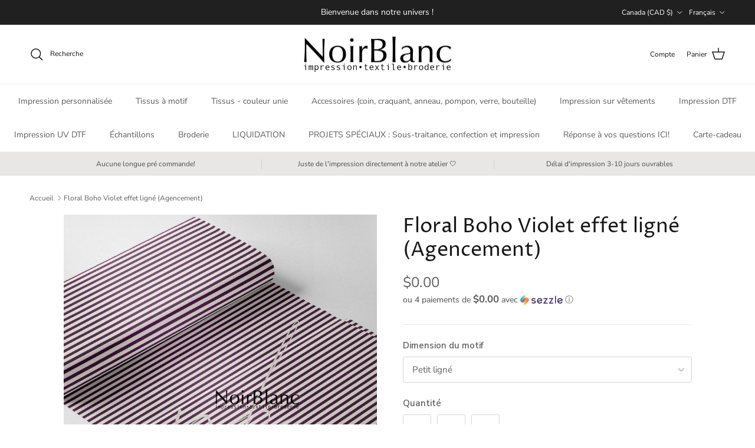

--- FILE ---
content_type: text/html; charset=utf-8
request_url: https://www.noirblanc.ca/products/floral-boho-violet-effet-ligne-agencement
body_size: 45800
content:
<!doctype html>
<html class="no-js" lang="fr" dir="ltr">
<head><meta charset="utf-8">
<meta name="viewport" content="width=device-width,initial-scale=1">
<title>Floral Boho Violet effet ligné (Agencement) &ndash; NoirBlanc.ca</title><link rel="canonical" href="https://www.noirblanc.ca/products/floral-boho-violet-effet-ligne-agencement"><link rel="icon" href="//www.noirblanc.ca/cdn/shop/files/Signature_noirblanc_NOIR.png?crop=center&height=48&v=1744802130&width=48" type="image/png">
  <link rel="apple-touch-icon" href="//www.noirblanc.ca/cdn/shop/files/Signature_noirblanc_NOIR.png?crop=center&height=180&v=1744802130&width=180"><meta name="description" content="Impression tissu Québec Canada, Custom Sublimation textile, Polyester, Bambou, Coton, Minky, Squish, DBP, Jersey, PUL, Liverpool, Bullet, Organique, Microfibre, Athlétique knit, AWJ, PK, 100% coton, Canevas, Coton lycra, French terry, Softshell, Flanelle, Swim, Mousseline, Oxford, Plush, Polar, Ouaté, Satin, Rib, Boar"><meta property="og:site_name" content="NoirBlanc.ca">
<meta property="og:url" content="https://www.noirblanc.ca/products/floral-boho-violet-effet-ligne-agencement">
<meta property="og:title" content="Floral Boho Violet effet ligné (Agencement)">
<meta property="og:type" content="product">
<meta property="og:description" content="Impression tissu Québec Canada, Custom Sublimation textile, Polyester, Bambou, Coton, Minky, Squish, DBP, Jersey, PUL, Liverpool, Bullet, Organique, Microfibre, Athlétique knit, AWJ, PK, 100% coton, Canevas, Coton lycra, French terry, Softshell, Flanelle, Swim, Mousseline, Oxford, Plush, Polar, Ouaté, Satin, Rib, Boar"><meta property="og:image" content="http://www.noirblanc.ca/cdn/shop/products/Paletteagencementfloralbohovioletligne.jpg?crop=center&height=1200&v=1659953761&width=1200">
  <meta property="og:image:secure_url" content="https://www.noirblanc.ca/cdn/shop/products/Paletteagencementfloralbohovioletligne.jpg?crop=center&height=1200&v=1659953761&width=1200">
  <meta property="og:image:width" content="2184">
  <meta property="og:image:height" content="2184"><meta property="og:price:amount" content="0.00">
  <meta property="og:price:currency" content="CAD"><meta name="twitter:card" content="summary_large_image">
<meta name="twitter:title" content="Floral Boho Violet effet ligné (Agencement)">
<meta name="twitter:description" content="Impression tissu Québec Canada, Custom Sublimation textile, Polyester, Bambou, Coton, Minky, Squish, DBP, Jersey, PUL, Liverpool, Bullet, Organique, Microfibre, Athlétique knit, AWJ, PK, 100% coton, Canevas, Coton lycra, French terry, Softshell, Flanelle, Swim, Mousseline, Oxford, Plush, Polar, Ouaté, Satin, Rib, Boar">
<style>@font-face {
  font-family: "Nunito Sans";
  font-weight: 400;
  font-style: normal;
  font-display: fallback;
  src: url("//www.noirblanc.ca/cdn/fonts/nunito_sans/nunitosans_n4.0276fe080df0ca4e6a22d9cb55aed3ed5ba6b1da.woff2") format("woff2"),
       url("//www.noirblanc.ca/cdn/fonts/nunito_sans/nunitosans_n4.b4964bee2f5e7fd9c3826447e73afe2baad607b7.woff") format("woff");
}
@font-face {
  font-family: "Nunito Sans";
  font-weight: 700;
  font-style: normal;
  font-display: fallback;
  src: url("//www.noirblanc.ca/cdn/fonts/nunito_sans/nunitosans_n7.25d963ed46da26098ebeab731e90d8802d989fa5.woff2") format("woff2"),
       url("//www.noirblanc.ca/cdn/fonts/nunito_sans/nunitosans_n7.d32e3219b3d2ec82285d3027bd673efc61a996c8.woff") format("woff");
}
@font-face {
  font-family: "Nunito Sans";
  font-weight: 500;
  font-style: normal;
  font-display: fallback;
  src: url("//www.noirblanc.ca/cdn/fonts/nunito_sans/nunitosans_n5.6fc0ed1feb3fc393c40619f180fc49c4d0aae0db.woff2") format("woff2"),
       url("//www.noirblanc.ca/cdn/fonts/nunito_sans/nunitosans_n5.2c84830b46099cbcc1095f30e0957b88b914e50a.woff") format("woff");
}
@font-face {
  font-family: "Nunito Sans";
  font-weight: 400;
  font-style: italic;
  font-display: fallback;
  src: url("//www.noirblanc.ca/cdn/fonts/nunito_sans/nunitosans_i4.6e408730afac1484cf297c30b0e67c86d17fc586.woff2") format("woff2"),
       url("//www.noirblanc.ca/cdn/fonts/nunito_sans/nunitosans_i4.c9b6dcbfa43622b39a5990002775a8381942ae38.woff") format("woff");
}
@font-face {
  font-family: "Nunito Sans";
  font-weight: 700;
  font-style: italic;
  font-display: fallback;
  src: url("//www.noirblanc.ca/cdn/fonts/nunito_sans/nunitosans_i7.8c1124729eec046a321e2424b2acf328c2c12139.woff2") format("woff2"),
       url("//www.noirblanc.ca/cdn/fonts/nunito_sans/nunitosans_i7.af4cda04357273e0996d21184432bcb14651a64d.woff") format("woff");
}
@font-face {
  font-family: "Proza Libre";
  font-weight: 400;
  font-style: normal;
  font-display: fallback;
  src: url("//www.noirblanc.ca/cdn/fonts/proza_libre/prozalibre_n4.f0507b32b728d57643b7359f19cd41165a2ba3ad.woff2") format("woff2"),
       url("//www.noirblanc.ca/cdn/fonts/proza_libre/prozalibre_n4.11ea93e06205ad0e376283cb5b58368f304c1fe5.woff") format("woff");
}
@font-face {
  font-family: Trirong;
  font-weight: 400;
  font-style: normal;
  font-display: fallback;
  src: url("//www.noirblanc.ca/cdn/fonts/trirong/trirong_n4.46b40419aaa69bf77077c3108d75dad5a0318d4b.woff2") format("woff2"),
       url("//www.noirblanc.ca/cdn/fonts/trirong/trirong_n4.97753898e63cd7e164ad614681eba2c7fe577190.woff") format("woff");
}
@font-face {
  font-family: "Nunito Sans";
  font-weight: 400;
  font-style: normal;
  font-display: fallback;
  src: url("//www.noirblanc.ca/cdn/fonts/nunito_sans/nunitosans_n4.0276fe080df0ca4e6a22d9cb55aed3ed5ba6b1da.woff2") format("woff2"),
       url("//www.noirblanc.ca/cdn/fonts/nunito_sans/nunitosans_n4.b4964bee2f5e7fd9c3826447e73afe2baad607b7.woff") format("woff");
}
@font-face {
  font-family: "Nunito Sans";
  font-weight: 600;
  font-style: normal;
  font-display: fallback;
  src: url("//www.noirblanc.ca/cdn/fonts/nunito_sans/nunitosans_n6.6e9464eba570101a53130c8130a9e17a8eb55c21.woff2") format("woff2"),
       url("//www.noirblanc.ca/cdn/fonts/nunito_sans/nunitosans_n6.25a0ac0c0a8a26038c7787054dd6058dfbc20fa8.woff") format("woff");
}
:root {
  --page-container-width:          1600px;
  --reading-container-width:       720px;
  --divider-opacity:               0.14;
  --gutter-large:                  30px;
  --gutter-desktop:                20px;
  --gutter-mobile:                 16px;
  --section-padding:               50px;
  --larger-section-padding:        80px;
  --larger-section-padding-mobile: 60px;
  --largest-section-padding:       110px;
  --aos-animate-duration:          0.6s;

  --base-font-family:              "Nunito Sans", sans-serif;
  --base-font-weight:              400;
  --base-font-style:               normal;
  --heading-font-family:           "Proza Libre", sans-serif;
  --heading-font-weight:           400;
  --heading-font-style:            normal;
  --logo-font-family:              Trirong, serif;
  --logo-font-weight:              400;
  --logo-font-style:               normal;
  --nav-font-family:               "Nunito Sans", sans-serif;
  --nav-font-weight:               400;
  --nav-font-style:                normal;

  --base-text-size:15px;
  --base-line-height:              1.6;
  --input-text-size:16px;
  --smaller-text-size-1:12px;
  --smaller-text-size-2:14px;
  --smaller-text-size-3:12px;
  --smaller-text-size-4:11px;
  --larger-text-size:34px;
  --super-large-text-size:60px;
  --super-large-mobile-text-size:27px;
  --larger-mobile-text-size:27px;
  --logo-text-size:26px;--btn-letter-spacing: 0.08em;
    --btn-text-transform: uppercase;
    --button-text-size: 13px;
    --quickbuy-button-text-size: 13;
    --small-feature-link-font-size: 0.75em;
    --input-btn-padding-top:             1.2em;
    --input-btn-padding-bottom:          1.2em;--heading-text-transform:none;
  --nav-text-size:                      14px;
  --mobile-menu-font-weight:            600;

  --body-bg-color:                      255 255 255;
  --bg-color:                           255 255 255;
  --body-text-color:                    92 92 92;
  --text-color:                         92 92 92;

  --header-text-col:                    #171717;--header-text-hover-col:             var(--main-nav-link-hover-col);--header-bg-col:                     #ffffff;
  --heading-color:                     23 23 23;
  --body-heading-color:                23 23 23;
  --heading-divider-col:               #efefef;

  --logo-col:                          #171717;
  --main-nav-bg:                       #ffffff;
  --main-nav-link-col:                 #5c5c5c;
  --main-nav-link-hover-col:           #958282;
  --main-nav-link-featured-col:        #b61d0f;

  --link-color:                        149 130 130;
  --body-link-color:                   149 130 130;

  --btn-bg-color:                        35 35 35;
  --btn-bg-hover-color:                  149 130 130;
  --btn-border-color:                    35 35 35;
  --btn-border-hover-color:              149 130 130;
  --btn-text-color:                      255 255 255;
  --btn-text-hover-color:                255 255 255;--btn-alt-bg-color:                    255 255 255;
  --btn-alt-text-color:                  35 35 35;
  --btn-alt-border-color:                35 35 35;
  --btn-alt-border-hover-color:          35 35 35;--btn-ter-bg-color:                    235 235 235;
  --btn-ter-text-color:                  41 41 41;
  --btn-ter-bg-hover-color:              35 35 35;
  --btn-ter-text-hover-color:            255 255 255;--btn-border-radius: 3px;--color-scheme-default:                             #ffffff;
  --color-scheme-default-color:                       255 255 255;
  --color-scheme-default-text-color:                  92 92 92;
  --color-scheme-default-head-color:                  23 23 23;
  --color-scheme-default-link-color:                  149 130 130;
  --color-scheme-default-btn-text-color:              255 255 255;
  --color-scheme-default-btn-text-hover-color:        255 255 255;
  --color-scheme-default-btn-bg-color:                35 35 35;
  --color-scheme-default-btn-bg-hover-color:          149 130 130;
  --color-scheme-default-btn-border-color:            35 35 35;
  --color-scheme-default-btn-border-hover-color:      149 130 130;
  --color-scheme-default-btn-alt-text-color:          35 35 35;
  --color-scheme-default-btn-alt-bg-color:            255 255 255;
  --color-scheme-default-btn-alt-border-color:        35 35 35;
  --color-scheme-default-btn-alt-border-hover-color:  35 35 35;

  --color-scheme-1:                             #cdc3c3;
  --color-scheme-1-color:                       205 195 195;
  --color-scheme-1-text-color:                  92 92 92;
  --color-scheme-1-head-color:                  23 23 23;
  --color-scheme-1-link-color:                  149 130 130;
  --color-scheme-1-btn-text-color:              255 255 255;
  --color-scheme-1-btn-text-hover-color:        255 255 255;
  --color-scheme-1-btn-bg-color:                35 35 35;
  --color-scheme-1-btn-bg-hover-color:          0 0 0;
  --color-scheme-1-btn-border-color:            35 35 35;
  --color-scheme-1-btn-border-hover-color:      0 0 0;
  --color-scheme-1-btn-alt-text-color:          35 35 35;
  --color-scheme-1-btn-alt-bg-color:            255 255 255;
  --color-scheme-1-btn-alt-border-color:        35 35 35;
  --color-scheme-1-btn-alt-border-hover-color:  35 35 35;

  --color-scheme-2:                             #cdc3c3;
  --color-scheme-2-color:                       205 195 195;
  --color-scheme-2-text-color:                  92 92 92;
  --color-scheme-2-head-color:                  23 23 23;
  --color-scheme-2-link-color:                  149 130 130;
  --color-scheme-2-btn-text-color:              255 255 255;
  --color-scheme-2-btn-text-hover-color:        255 255 255;
  --color-scheme-2-btn-bg-color:                35 35 35;
  --color-scheme-2-btn-bg-hover-color:          0 0 0;
  --color-scheme-2-btn-border-color:            35 35 35;
  --color-scheme-2-btn-border-hover-color:      0 0 0;
  --color-scheme-2-btn-alt-text-color:          35 35 35;
  --color-scheme-2-btn-alt-bg-color:            255 255 255;
  --color-scheme-2-btn-alt-border-color:        35 35 35;
  --color-scheme-2-btn-alt-border-hover-color:  35 35 35;

  /* Shop Pay payment terms */
  --payment-terms-background-color:    #ffffff;--quickbuy-bg: 255 255 255;--body-input-background-color:       rgb(var(--body-bg-color));
  --input-background-color:            rgb(var(--body-bg-color));
  --body-input-text-color:             var(--body-text-color);
  --input-text-color:                  var(--body-text-color);
  --body-input-border-color:           rgb(214, 214, 214);
  --input-border-color:                rgb(214, 214, 214);
  --input-border-color-hover:          rgb(165, 165, 165);
  --input-border-color-active:         rgb(92, 92, 92);

  --swatch-cross-svg:                  url("data:image/svg+xml,%3Csvg xmlns='http://www.w3.org/2000/svg' width='240' height='240' viewBox='0 0 24 24' fill='none' stroke='rgb(214, 214, 214)' stroke-width='0.09' preserveAspectRatio='none' %3E%3Cline x1='24' y1='0' x2='0' y2='24'%3E%3C/line%3E%3C/svg%3E");
  --swatch-cross-hover:                url("data:image/svg+xml,%3Csvg xmlns='http://www.w3.org/2000/svg' width='240' height='240' viewBox='0 0 24 24' fill='none' stroke='rgb(165, 165, 165)' stroke-width='0.09' preserveAspectRatio='none' %3E%3Cline x1='24' y1='0' x2='0' y2='24'%3E%3C/line%3E%3C/svg%3E");
  --swatch-cross-active:               url("data:image/svg+xml,%3Csvg xmlns='http://www.w3.org/2000/svg' width='240' height='240' viewBox='0 0 24 24' fill='none' stroke='rgb(92, 92, 92)' stroke-width='0.09' preserveAspectRatio='none' %3E%3Cline x1='24' y1='0' x2='0' y2='24'%3E%3C/line%3E%3C/svg%3E");

  --footer-divider-col:                #cdc3c3;
  --footer-text-col:                   92 92 92;
  --footer-heading-col:                23 23 23;
  --footer-bg:                         #cdc3c3;--product-label-overlay-justify: flex-start;--product-label-overlay-align: flex-start;--product-label-overlay-reduction-text:   #ffffff;
  --product-label-overlay-reduction-bg:     #c20000;
  --product-label-overlay-stock-text:       #ffffff;
  --product-label-overlay-stock-bg:         #09728c;
  --product-label-overlay-new-text:         #ffffff;
  --product-label-overlay-new-bg:           #958282;
  --product-label-overlay-meta-text:        #ffffff;
  --product-label-overlay-meta-bg:          #bd2585;
  --product-label-sale-text:                #c20000;
  --product-label-sold-text:                #171717;
  --product-label-preorder-text:            #3ea36a;

  --product-block-crop-align:               center;

  
  --product-block-price-align:              flex-start;
  --product-block-price-item-margin-start:  initial;
  --product-block-price-item-margin-end:    .5rem;
  

  --collection-block-image-position:   center center;

  --swatch-picker-image-size:          40px;
  --swatch-crop-align:                 center center;

  --image-overlay-text-color:          255 255 255;--image-overlay-bg:                  rgba(0, 0, 0, 0.12);
  --image-overlay-shadow-start:        rgb(0 0 0 / 0.16);
  --image-overlay-box-opacity:         0.88;.image-overlay--bg-box .text-overlay .text-overlay__text {
      --image-overlay-box-bg: 255 255 255;
      --heading-color: var(--body-heading-color);
      --text-color: var(--body-text-color);
      --link-color: var(--body-link-color);
    }--product-inventory-ok-box-color:            #f2faf0;
  --product-inventory-ok-text-color:           #108043;
  --product-inventory-ok-icon-box-fill-color:  #fff;
  --product-inventory-low-box-color:           #cdc3c3;
  --product-inventory-low-text-color:          #958282;
  --product-inventory-low-icon-box-fill-color: #fff;
  --product-inventory-low-text-color-channels: 16, 128, 67;
  --product-inventory-ok-text-color-channels:  149, 130, 130;

  --rating-star-color: 149 130 130;
}::selection {
    background: rgb(var(--body-heading-color));
    color: rgb(var(--body-bg-color));
  }
  ::-moz-selection {
    background: rgb(var(--body-heading-color));
    color: rgb(var(--body-bg-color));
  }.use-color-scheme--default {
  --product-label-sale-text:           #c20000;
  --product-label-sold-text:           #171717;
  --product-label-preorder-text:       #3ea36a;
  --input-background-color:            rgb(var(--body-bg-color));
  --input-text-color:                  var(--body-input-text-color);
  --input-border-color:                rgb(214, 214, 214);
  --input-border-color-hover:          rgb(165, 165, 165);
  --input-border-color-active:         rgb(92, 92, 92);
}</style>

  <link href="//www.noirblanc.ca/cdn/shop/t/10/assets/main.css?v=181073107730746733071722507796" rel="stylesheet" type="text/css" media="all" />
<link rel="preload" as="font" href="//www.noirblanc.ca/cdn/fonts/nunito_sans/nunitosans_n4.0276fe080df0ca4e6a22d9cb55aed3ed5ba6b1da.woff2" type="font/woff2" crossorigin><link rel="preload" as="font" href="//www.noirblanc.ca/cdn/fonts/proza_libre/prozalibre_n4.f0507b32b728d57643b7359f19cd41165a2ba3ad.woff2" type="font/woff2" crossorigin><script>
    document.documentElement.className = document.documentElement.className.replace('no-js', 'js');

    window.theme = {
      info: {
        name: 'Symmetry',
        version: '7.2.1'
      },
      device: {
        hasTouch: window.matchMedia('(any-pointer: coarse)').matches,
        hasHover: window.matchMedia('(hover: hover)').matches
      },
      mediaQueries: {
        md: '(min-width: 768px)',
        productMediaCarouselBreak: '(min-width: 1041px)'
      },
      routes: {
        base: 'https://www.noirblanc.ca',
        cart: '/cart',
        cartAdd: '/cart/add.js',
        cartUpdate: '/cart/update.js',
        predictiveSearch: '/search/suggest'
      },
      strings: {
        cartTermsConfirmation: "Vous devez accepter les termes et conditions avant de continuer.",
        cartItemsQuantityError: "Vous ne pouvez ajouter que [QUANTITY] de cet article à votre panier.",
        generalSearchViewAll: "Voir tous les résultats de recherche",
        noStock: "Épuisé",
        noVariant: "Indisponible",
        productsProductChooseA: "Choisir un",
        generalSearchPages: "Pages",
        generalSearchNoResultsWithoutTerms: "Désolé, nous n\u0026#39;avons trouvé aucun résultat",
        shippingCalculator: {
          singleRate: "Il y a un tarif de livraison pour cette destination :",
          multipleRates: "Il y a plusieurs tarifs de livraison pour cette destination :",
          noRates: "Nous n’expédions pas vers cette destination."
        }
      },
      settings: {
        moneyWithCurrencyFormat: "${{amount}} CAD",
        cartType: "drawer",
        afterAddToCart: "drawer",
        quickbuyStyle: "off",
        externalLinksNewTab: true,
        internalLinksSmoothScroll: true
      }
    }

    theme.inlineNavigationCheck = function() {
      var pageHeader = document.querySelector('.pageheader'),
          inlineNavContainer = pageHeader.querySelector('.logo-area__left__inner'),
          inlineNav = inlineNavContainer.querySelector('.navigation--left');
      if (inlineNav && getComputedStyle(inlineNav).display != 'none') {
        var inlineMenuCentered = document.querySelector('.pageheader--layout-inline-menu-center'),
            logoContainer = document.querySelector('.logo-area__middle__inner');
        if(inlineMenuCentered) {
          var rightWidth = document.querySelector('.logo-area__right__inner').clientWidth,
              middleWidth = logoContainer.clientWidth,
              logoArea = document.querySelector('.logo-area'),
              computedLogoAreaStyle = getComputedStyle(logoArea),
              logoAreaInnerWidth = logoArea.clientWidth - Math.ceil(parseFloat(computedLogoAreaStyle.paddingLeft)) - Math.ceil(parseFloat(computedLogoAreaStyle.paddingRight)),
              availableNavWidth = logoAreaInnerWidth - Math.max(rightWidth, middleWidth) * 2 - 40;
          inlineNavContainer.style.maxWidth = availableNavWidth + 'px';
        }

        var firstInlineNavLink = inlineNav.querySelector('.navigation__item:first-child'),
            lastInlineNavLink = inlineNav.querySelector('.navigation__item:last-child');
        if (lastInlineNavLink) {
          var inlineNavWidth = null;
          if(document.querySelector('html[dir=rtl]')) {
            inlineNavWidth = firstInlineNavLink.offsetLeft - lastInlineNavLink.offsetLeft + firstInlineNavLink.offsetWidth;
          } else {
            inlineNavWidth = lastInlineNavLink.offsetLeft - firstInlineNavLink.offsetLeft + lastInlineNavLink.offsetWidth;
          }
          if (inlineNavContainer.offsetWidth >= inlineNavWidth) {
            pageHeader.classList.add('pageheader--layout-inline-permitted');
            var tallLogo = logoContainer.clientHeight > lastInlineNavLink.clientHeight + 20;
            if (tallLogo) {
              inlineNav.classList.add('navigation--tight-underline');
            } else {
              inlineNav.classList.remove('navigation--tight-underline');
            }
          } else {
            pageHeader.classList.remove('pageheader--layout-inline-permitted');
          }
        }
      }
    };

    theme.setInitialHeaderHeightProperty = () => {
      const section = document.querySelector('.section-header');
      if (section) {
        document.documentElement.style.setProperty('--theme-header-height', Math.ceil(section.clientHeight) + 'px');
      }
    };
  </script>

  <script src="//www.noirblanc.ca/cdn/shop/t/10/assets/main.js?v=38554063333112378901728734470" defer></script>
    <script src="//www.noirblanc.ca/cdn/shop/t/10/assets/animate-on-scroll.js?v=15249566486942820451722507795" defer></script>
    <link href="//www.noirblanc.ca/cdn/shop/t/10/assets/animate-on-scroll.css?v=116824741000487223811722507795" rel="stylesheet" type="text/css" media="all" />
  

  <script>window.performance && window.performance.mark && window.performance.mark('shopify.content_for_header.start');</script><meta name="facebook-domain-verification" content="nluajhu29v4vdtvtxxjh9xofzskrbv">
<meta id="shopify-digital-wallet" name="shopify-digital-wallet" content="/49786519703/digital_wallets/dialog">
<meta name="shopify-checkout-api-token" content="249183de94f60b3d6742a240a6edce77">
<meta id="in-context-paypal-metadata" data-shop-id="49786519703" data-venmo-supported="false" data-environment="production" data-locale="fr_FR" data-paypal-v4="true" data-currency="CAD">
<link rel="alternate" hreflang="x-default" href="https://www.noirblanc.ca/products/floral-boho-violet-effet-ligne-agencement">
<link rel="alternate" hreflang="fr" href="https://www.noirblanc.ca/products/floral-boho-violet-effet-ligne-agencement">
<link rel="alternate" hreflang="en" href="https://www.noirblanc.ca/en/products/floral-boho-violet-effet-ligne-agencement">
<link rel="alternate" hreflang="fr-US" href="https://noirblanc-ca.myshopify.com/products/floral-boho-violet-effet-ligne-agencement">
<link rel="alternate" hreflang="en-US" href="https://noirblanc-ca.myshopify.com/en/products/floral-boho-violet-effet-ligne-agencement">
<link rel="alternate" type="application/json+oembed" href="https://www.noirblanc.ca/products/floral-boho-violet-effet-ligne-agencement.oembed">
<script async="async" src="/checkouts/internal/preloads.js?locale=fr-CA"></script>
<link rel="preconnect" href="https://shop.app" crossorigin="anonymous">
<script async="async" src="https://shop.app/checkouts/internal/preloads.js?locale=fr-CA&shop_id=49786519703" crossorigin="anonymous"></script>
<script id="shopify-features" type="application/json">{"accessToken":"249183de94f60b3d6742a240a6edce77","betas":["rich-media-storefront-analytics"],"domain":"www.noirblanc.ca","predictiveSearch":true,"shopId":49786519703,"locale":"fr"}</script>
<script>var Shopify = Shopify || {};
Shopify.shop = "noirblanc-ca.myshopify.com";
Shopify.locale = "fr";
Shopify.currency = {"active":"CAD","rate":"1.0"};
Shopify.country = "CA";
Shopify.theme = {"name":"Copie mise à jour de Symmetry","id":144632578284,"schema_name":"Symmetry","schema_version":"7.2.1","theme_store_id":568,"role":"main"};
Shopify.theme.handle = "null";
Shopify.theme.style = {"id":null,"handle":null};
Shopify.cdnHost = "www.noirblanc.ca/cdn";
Shopify.routes = Shopify.routes || {};
Shopify.routes.root = "/";</script>
<script type="module">!function(o){(o.Shopify=o.Shopify||{}).modules=!0}(window);</script>
<script>!function(o){function n(){var o=[];function n(){o.push(Array.prototype.slice.apply(arguments))}return n.q=o,n}var t=o.Shopify=o.Shopify||{};t.loadFeatures=n(),t.autoloadFeatures=n()}(window);</script>
<script>
  window.ShopifyPay = window.ShopifyPay || {};
  window.ShopifyPay.apiHost = "shop.app\/pay";
  window.ShopifyPay.redirectState = null;
</script>
<script id="shop-js-analytics" type="application/json">{"pageType":"product"}</script>
<script defer="defer" async type="module" src="//www.noirblanc.ca/cdn/shopifycloud/shop-js/modules/v2/client.init-shop-cart-sync_BcDpqI9l.fr.esm.js"></script>
<script defer="defer" async type="module" src="//www.noirblanc.ca/cdn/shopifycloud/shop-js/modules/v2/chunk.common_a1Rf5Dlz.esm.js"></script>
<script defer="defer" async type="module" src="//www.noirblanc.ca/cdn/shopifycloud/shop-js/modules/v2/chunk.modal_Djra7sW9.esm.js"></script>
<script type="module">
  await import("//www.noirblanc.ca/cdn/shopifycloud/shop-js/modules/v2/client.init-shop-cart-sync_BcDpqI9l.fr.esm.js");
await import("//www.noirblanc.ca/cdn/shopifycloud/shop-js/modules/v2/chunk.common_a1Rf5Dlz.esm.js");
await import("//www.noirblanc.ca/cdn/shopifycloud/shop-js/modules/v2/chunk.modal_Djra7sW9.esm.js");

  window.Shopify.SignInWithShop?.initShopCartSync?.({"fedCMEnabled":true,"windoidEnabled":true});

</script>
<script defer="defer" async type="module" src="//www.noirblanc.ca/cdn/shopifycloud/shop-js/modules/v2/client.payment-terms_BQYK7nq4.fr.esm.js"></script>
<script defer="defer" async type="module" src="//www.noirblanc.ca/cdn/shopifycloud/shop-js/modules/v2/chunk.common_a1Rf5Dlz.esm.js"></script>
<script defer="defer" async type="module" src="//www.noirblanc.ca/cdn/shopifycloud/shop-js/modules/v2/chunk.modal_Djra7sW9.esm.js"></script>
<script type="module">
  await import("//www.noirblanc.ca/cdn/shopifycloud/shop-js/modules/v2/client.payment-terms_BQYK7nq4.fr.esm.js");
await import("//www.noirblanc.ca/cdn/shopifycloud/shop-js/modules/v2/chunk.common_a1Rf5Dlz.esm.js");
await import("//www.noirblanc.ca/cdn/shopifycloud/shop-js/modules/v2/chunk.modal_Djra7sW9.esm.js");

  
</script>
<script>
  window.Shopify = window.Shopify || {};
  if (!window.Shopify.featureAssets) window.Shopify.featureAssets = {};
  window.Shopify.featureAssets['shop-js'] = {"shop-cart-sync":["modules/v2/client.shop-cart-sync_BLrx53Hf.fr.esm.js","modules/v2/chunk.common_a1Rf5Dlz.esm.js","modules/v2/chunk.modal_Djra7sW9.esm.js"],"init-fed-cm":["modules/v2/client.init-fed-cm_C8SUwJ8U.fr.esm.js","modules/v2/chunk.common_a1Rf5Dlz.esm.js","modules/v2/chunk.modal_Djra7sW9.esm.js"],"shop-cash-offers":["modules/v2/client.shop-cash-offers_BBp_MjBM.fr.esm.js","modules/v2/chunk.common_a1Rf5Dlz.esm.js","modules/v2/chunk.modal_Djra7sW9.esm.js"],"shop-login-button":["modules/v2/client.shop-login-button_Dw6kG_iO.fr.esm.js","modules/v2/chunk.common_a1Rf5Dlz.esm.js","modules/v2/chunk.modal_Djra7sW9.esm.js"],"pay-button":["modules/v2/client.pay-button_BJDaAh68.fr.esm.js","modules/v2/chunk.common_a1Rf5Dlz.esm.js","modules/v2/chunk.modal_Djra7sW9.esm.js"],"shop-button":["modules/v2/client.shop-button_DBWL94V3.fr.esm.js","modules/v2/chunk.common_a1Rf5Dlz.esm.js","modules/v2/chunk.modal_Djra7sW9.esm.js"],"avatar":["modules/v2/client.avatar_BTnouDA3.fr.esm.js"],"init-windoid":["modules/v2/client.init-windoid_77FSIiws.fr.esm.js","modules/v2/chunk.common_a1Rf5Dlz.esm.js","modules/v2/chunk.modal_Djra7sW9.esm.js"],"init-shop-for-new-customer-accounts":["modules/v2/client.init-shop-for-new-customer-accounts_QoC3RJm9.fr.esm.js","modules/v2/client.shop-login-button_Dw6kG_iO.fr.esm.js","modules/v2/chunk.common_a1Rf5Dlz.esm.js","modules/v2/chunk.modal_Djra7sW9.esm.js"],"init-shop-email-lookup-coordinator":["modules/v2/client.init-shop-email-lookup-coordinator_D4ioGzPw.fr.esm.js","modules/v2/chunk.common_a1Rf5Dlz.esm.js","modules/v2/chunk.modal_Djra7sW9.esm.js"],"init-shop-cart-sync":["modules/v2/client.init-shop-cart-sync_BcDpqI9l.fr.esm.js","modules/v2/chunk.common_a1Rf5Dlz.esm.js","modules/v2/chunk.modal_Djra7sW9.esm.js"],"shop-toast-manager":["modules/v2/client.shop-toast-manager_B-eIbpHW.fr.esm.js","modules/v2/chunk.common_a1Rf5Dlz.esm.js","modules/v2/chunk.modal_Djra7sW9.esm.js"],"init-customer-accounts":["modules/v2/client.init-customer-accounts_BcBSUbIK.fr.esm.js","modules/v2/client.shop-login-button_Dw6kG_iO.fr.esm.js","modules/v2/chunk.common_a1Rf5Dlz.esm.js","modules/v2/chunk.modal_Djra7sW9.esm.js"],"init-customer-accounts-sign-up":["modules/v2/client.init-customer-accounts-sign-up_DvG__VHD.fr.esm.js","modules/v2/client.shop-login-button_Dw6kG_iO.fr.esm.js","modules/v2/chunk.common_a1Rf5Dlz.esm.js","modules/v2/chunk.modal_Djra7sW9.esm.js"],"shop-follow-button":["modules/v2/client.shop-follow-button_Dnx6fDH9.fr.esm.js","modules/v2/chunk.common_a1Rf5Dlz.esm.js","modules/v2/chunk.modal_Djra7sW9.esm.js"],"checkout-modal":["modules/v2/client.checkout-modal_BDH3MUqJ.fr.esm.js","modules/v2/chunk.common_a1Rf5Dlz.esm.js","modules/v2/chunk.modal_Djra7sW9.esm.js"],"shop-login":["modules/v2/client.shop-login_CV9Paj8R.fr.esm.js","modules/v2/chunk.common_a1Rf5Dlz.esm.js","modules/v2/chunk.modal_Djra7sW9.esm.js"],"lead-capture":["modules/v2/client.lead-capture_DGQOTB4e.fr.esm.js","modules/v2/chunk.common_a1Rf5Dlz.esm.js","modules/v2/chunk.modal_Djra7sW9.esm.js"],"payment-terms":["modules/v2/client.payment-terms_BQYK7nq4.fr.esm.js","modules/v2/chunk.common_a1Rf5Dlz.esm.js","modules/v2/chunk.modal_Djra7sW9.esm.js"]};
</script>
<script>(function() {
  var isLoaded = false;
  function asyncLoad() {
    if (isLoaded) return;
    isLoaded = true;
    var urls = ["https:\/\/portal.zakeke.com\/Scripts\/integration\/shopify\/product.js?shop=noirblanc-ca.myshopify.com"];
    for (var i = 0; i < urls.length; i++) {
      var s = document.createElement('script');
      s.type = 'text/javascript';
      s.async = true;
      s.src = urls[i];
      var x = document.getElementsByTagName('script')[0];
      x.parentNode.insertBefore(s, x);
    }
  };
  if(window.attachEvent) {
    window.attachEvent('onload', asyncLoad);
  } else {
    window.addEventListener('load', asyncLoad, false);
  }
})();</script>
<script id="__st">var __st={"a":49786519703,"offset":-18000,"reqid":"e345a56a-72ff-4a98-a7e5-03aa06b4eefa-1769237081","pageurl":"www.noirblanc.ca\/products\/floral-boho-violet-effet-ligne-agencement","u":"d6ceda5cfac7","p":"product","rtyp":"product","rid":7723616960748};</script>
<script>window.ShopifyPaypalV4VisibilityTracking = true;</script>
<script id="captcha-bootstrap">!function(){'use strict';const t='contact',e='account',n='new_comment',o=[[t,t],['blogs',n],['comments',n],[t,'customer']],c=[[e,'customer_login'],[e,'guest_login'],[e,'recover_customer_password'],[e,'create_customer']],r=t=>t.map((([t,e])=>`form[action*='/${t}']:not([data-nocaptcha='true']) input[name='form_type'][value='${e}']`)).join(','),a=t=>()=>t?[...document.querySelectorAll(t)].map((t=>t.form)):[];function s(){const t=[...o],e=r(t);return a(e)}const i='password',u='form_key',d=['recaptcha-v3-token','g-recaptcha-response','h-captcha-response',i],f=()=>{try{return window.sessionStorage}catch{return}},m='__shopify_v',_=t=>t.elements[u];function p(t,e,n=!1){try{const o=window.sessionStorage,c=JSON.parse(o.getItem(e)),{data:r}=function(t){const{data:e,action:n}=t;return t[m]||n?{data:e,action:n}:{data:t,action:n}}(c);for(const[e,n]of Object.entries(r))t.elements[e]&&(t.elements[e].value=n);n&&o.removeItem(e)}catch(o){console.error('form repopulation failed',{error:o})}}const l='form_type',E='cptcha';function T(t){t.dataset[E]=!0}const w=window,h=w.document,L='Shopify',v='ce_forms',y='captcha';let A=!1;((t,e)=>{const n=(g='f06e6c50-85a8-45c8-87d0-21a2b65856fe',I='https://cdn.shopify.com/shopifycloud/storefront-forms-hcaptcha/ce_storefront_forms_captcha_hcaptcha.v1.5.2.iife.js',D={infoText:'Protégé par hCaptcha',privacyText:'Confidentialité',termsText:'Conditions'},(t,e,n)=>{const o=w[L][v],c=o.bindForm;if(c)return c(t,g,e,D).then(n);var r;o.q.push([[t,g,e,D],n]),r=I,A||(h.body.append(Object.assign(h.createElement('script'),{id:'captcha-provider',async:!0,src:r})),A=!0)});var g,I,D;w[L]=w[L]||{},w[L][v]=w[L][v]||{},w[L][v].q=[],w[L][y]=w[L][y]||{},w[L][y].protect=function(t,e){n(t,void 0,e),T(t)},Object.freeze(w[L][y]),function(t,e,n,w,h,L){const[v,y,A,g]=function(t,e,n){const i=e?o:[],u=t?c:[],d=[...i,...u],f=r(d),m=r(i),_=r(d.filter((([t,e])=>n.includes(e))));return[a(f),a(m),a(_),s()]}(w,h,L),I=t=>{const e=t.target;return e instanceof HTMLFormElement?e:e&&e.form},D=t=>v().includes(t);t.addEventListener('submit',(t=>{const e=I(t);if(!e)return;const n=D(e)&&!e.dataset.hcaptchaBound&&!e.dataset.recaptchaBound,o=_(e),c=g().includes(e)&&(!o||!o.value);(n||c)&&t.preventDefault(),c&&!n&&(function(t){try{if(!f())return;!function(t){const e=f();if(!e)return;const n=_(t);if(!n)return;const o=n.value;o&&e.removeItem(o)}(t);const e=Array.from(Array(32),(()=>Math.random().toString(36)[2])).join('');!function(t,e){_(t)||t.append(Object.assign(document.createElement('input'),{type:'hidden',name:u})),t.elements[u].value=e}(t,e),function(t,e){const n=f();if(!n)return;const o=[...t.querySelectorAll(`input[type='${i}']`)].map((({name:t})=>t)),c=[...d,...o],r={};for(const[a,s]of new FormData(t).entries())c.includes(a)||(r[a]=s);n.setItem(e,JSON.stringify({[m]:1,action:t.action,data:r}))}(t,e)}catch(e){console.error('failed to persist form',e)}}(e),e.submit())}));const S=(t,e)=>{t&&!t.dataset[E]&&(n(t,e.some((e=>e===t))),T(t))};for(const o of['focusin','change'])t.addEventListener(o,(t=>{const e=I(t);D(e)&&S(e,y())}));const B=e.get('form_key'),M=e.get(l),P=B&&M;t.addEventListener('DOMContentLoaded',(()=>{const t=y();if(P)for(const e of t)e.elements[l].value===M&&p(e,B);[...new Set([...A(),...v().filter((t=>'true'===t.dataset.shopifyCaptcha))])].forEach((e=>S(e,t)))}))}(h,new URLSearchParams(w.location.search),n,t,e,['guest_login'])})(!0,!0)}();</script>
<script integrity="sha256-4kQ18oKyAcykRKYeNunJcIwy7WH5gtpwJnB7kiuLZ1E=" data-source-attribution="shopify.loadfeatures" defer="defer" src="//www.noirblanc.ca/cdn/shopifycloud/storefront/assets/storefront/load_feature-a0a9edcb.js" crossorigin="anonymous"></script>
<script crossorigin="anonymous" defer="defer" src="//www.noirblanc.ca/cdn/shopifycloud/storefront/assets/shopify_pay/storefront-65b4c6d7.js?v=20250812"></script>
<script data-source-attribution="shopify.dynamic_checkout.dynamic.init">var Shopify=Shopify||{};Shopify.PaymentButton=Shopify.PaymentButton||{isStorefrontPortableWallets:!0,init:function(){window.Shopify.PaymentButton.init=function(){};var t=document.createElement("script");t.src="https://www.noirblanc.ca/cdn/shopifycloud/portable-wallets/latest/portable-wallets.fr.js",t.type="module",document.head.appendChild(t)}};
</script>
<script data-source-attribution="shopify.dynamic_checkout.buyer_consent">
  function portableWalletsHideBuyerConsent(e){var t=document.getElementById("shopify-buyer-consent"),n=document.getElementById("shopify-subscription-policy-button");t&&n&&(t.classList.add("hidden"),t.setAttribute("aria-hidden","true"),n.removeEventListener("click",e))}function portableWalletsShowBuyerConsent(e){var t=document.getElementById("shopify-buyer-consent"),n=document.getElementById("shopify-subscription-policy-button");t&&n&&(t.classList.remove("hidden"),t.removeAttribute("aria-hidden"),n.addEventListener("click",e))}window.Shopify?.PaymentButton&&(window.Shopify.PaymentButton.hideBuyerConsent=portableWalletsHideBuyerConsent,window.Shopify.PaymentButton.showBuyerConsent=portableWalletsShowBuyerConsent);
</script>
<script data-source-attribution="shopify.dynamic_checkout.cart.bootstrap">document.addEventListener("DOMContentLoaded",(function(){function t(){return document.querySelector("shopify-accelerated-checkout-cart, shopify-accelerated-checkout")}if(t())Shopify.PaymentButton.init();else{new MutationObserver((function(e,n){t()&&(Shopify.PaymentButton.init(),n.disconnect())})).observe(document.body,{childList:!0,subtree:!0})}}));
</script>
<link id="shopify-accelerated-checkout-styles" rel="stylesheet" media="screen" href="https://www.noirblanc.ca/cdn/shopifycloud/portable-wallets/latest/accelerated-checkout-backwards-compat.css" crossorigin="anonymous">
<style id="shopify-accelerated-checkout-cart">
        #shopify-buyer-consent {
  margin-top: 1em;
  display: inline-block;
  width: 100%;
}

#shopify-buyer-consent.hidden {
  display: none;
}

#shopify-subscription-policy-button {
  background: none;
  border: none;
  padding: 0;
  text-decoration: underline;
  font-size: inherit;
  cursor: pointer;
}

#shopify-subscription-policy-button::before {
  box-shadow: none;
}

      </style>
<script id="sections-script" data-sections="related-products" defer="defer" src="//www.noirblanc.ca/cdn/shop/t/10/compiled_assets/scripts.js?v=1761"></script>
<script>window.performance && window.performance.mark && window.performance.mark('shopify.content_for_header.end');</script>
<!-- CC Custom Head Start --><!-- CC Custom Head End --><!-- BEGIN app block: shopify://apps/zepto-product-personalizer/blocks/product_personalizer_main/7411210d-7b32-4c09-9455-e129e3be4729 --><!-- BEGIN app snippet: product-personalizer -->



  
 
 


<style>.pplr_add_to_cart{display:none !important;}</style><div id="pplr-7723616960748" data-id="7723616960748" class="product-personalizer" data-handle="floral-boho-violet-effet-ligne-agencement"></div>
  
<script type='text/javascript'>
  window.pplr_variant_product = [];
  
  
  
  
  window.pplr_inv_product = [];
   
  if (typeof product_personalizer == 'undefined') {
  var product_personalizer = {"cstmfy_req":"1"};
  }
  if (typeof pplr_product == 'undefined') {
    var pplr_product = {"id":7723616960748,"title":"Floral Boho Violet effet ligné (Agencement)","handle":"floral-boho-violet-effet-ligne-agencement","description":"\u003cmeta charset=\"UTF-8\"\u003e\n\u003cp data-mce-fragment=\"1\"\u003e\u003cspan data-mce-fragment=\"1\"\u003eLes prix affichés sont pour 1\/2 mètre (50cm) par 57-60 (144cm-152cm) pouces de large\u003c\/span\u003e\u003c\/p\u003e\n\u003cp data-mce-fragment=\"1\"\u003e\u003cspan data-mce-fragment=\"1\"\u003eSi vous avez besoin de 1 mètre sélectionnez Quantité : 2\u003c\/span\u003e\u003c\/p\u003e\n\u003cp data-mce-fragment=\"1\"\u003e\u003cspan data-mce-fragment=\"1\"\u003eSi vous avez besoin de 1 mètre 1\/2 sélectionnez Quantité : 3\u003c\/span\u003e\u003c\/p\u003e\n\u003cp data-mce-fragment=\"1\"\u003e\u003cspan data-mce-fragment=\"1\"\u003eEt ainsi de suite. Vous recevrez une seule pièce de tissu de la longueur sélectionnée et non pas plusieurs morceaux de 1\/2 mètre.\u003c\/span\u003e\u003c\/p\u003e\n\u003cp data-mce-fragment=\"1\"\u003e\u003cspan data-mce-fragment=\"1\"\u003e*** Le filigrane du logo de NoirBlanc n'apparaîtra pas dans l'impression.\u003c\/span\u003e\u003c\/p\u003e\n\u003cp data-mce-fragment=\"1\"\u003e\u003cstrong\u003eNos textiles imprimables :\u003c\/strong\u003e\u003c\/p\u003e\n\u003cp data-mce-fragment=\"1\"\u003e(tous nos textiles sont imprimés directement à notre atelier de Deux-Montagnes, plusieurs de nos textiles sont même fabriqués à Montréal) \u003c\/p\u003e\n\u003cp data-mce-fragment=\"1\"\u003e\u003cem\u003e\u003cstrong\u003e\u003cmeta charset=\"utf-8\"\u003eNous imprimons ce motif aussi\u003cspan data-mce-fragment=\"1\"\u003e \u003c\/span\u003esur\u003cspan data-mce-fragment=\"1\"\u003e \u003c\/span\u003ecoton et bambou \u003ca href=\"https:\/\/www.noirblanc.ca\/products\/votre-impression-personnalisee-fibres-naturelles\" title=\"coton et bambou\" data-mce-fragment=\"1\" data-mce-href=\"https:\/\/www.noirblanc.ca\/products\/votre-impression-personnalisee-fibres-naturelles\"\u003eCliquez ici\u003c\/a\u003e ! Et suivez la procédure décrite sur la page.\u003c\/strong\u003e\u003c\/em\u003e\u003c\/p\u003e\n\u003cul data-mce-fragment=\"1\"\u003e\n\u003cli data-mce-fragment=\"1\"\u003eJERSEY 290GSM\u003cspan\u003e \u003cmeta charset=\"utf-8\"\u003e(plus épais que le jersey 240 gsm) \u003c\/span\u003ematière se rapprochant du coton lycra (CL) assez épais pour ne pas être transparent, mais assez léger et souple pour être confortable ni trop chaud! Utilisation vêtements de tout genre - 100% fait au Québec - 290 GSM - Composition 85% polyester 15% spandex\u003c\/li\u003e\n\u003c\/ul\u003e\n\u003cul data-mce-fragment=\"1\"\u003e\n\u003cli data-mce-fragment=\"1\"\u003eJersey 240GSM (plus mince que le jersey 290 gsm) \u003cspan data-mce-fragment=\"1\"\u003ematière se rapporchant du coton lycra (CL) assez épais pour ne pas être transparent, mais assez léger et souple pour être confortable ni trop chaud! - 100% fait au Québec - 240 GSM - Composition 92% polyester 8% spandex\u003c\/span\u003e\n\u003c\/li\u003e\n\u003c\/ul\u003e\n\u003cul data-mce-fragment=\"1\"\u003e\n\u003cli data-mce-fragment=\"1\"\u003eSWIM 200GSM - FPS 50 -\u003cstrong data-mce-fragment=\"1\"\u003e \u003c\/strong\u003ematière extensible parfait pour maillot de bain, maillot de gym, haut sport, legging, short\/jupe sport, etc. - P\u003cspan data-mce-fragment=\"1\"\u003erovenance Chine, Impression à Deux-Montagnes\u003c\/span\u003e - 200 GSM - 82% polyester 18% spandex\u003c\/li\u003e\n\u003c\/ul\u003e\n\u003cul data-mce-fragment=\"1\"\u003e\n\u003cli data-mce-fragment=\"1\"\u003eATHLETIQUE KNIT\u003cspan data-mce-fragment=\"1\"\u003e matière extensible parfait pour vêtement sport de tout genre, legging - \u003cmeta charset=\"utf-8\"\u003eProvenance Chine, Impression à Deux-Montagnes - 300 GSM - 95% polyester 5% spandex\u003c\/span\u003e\n\u003c\/li\u003e\n\u003c\/ul\u003e\n\u003cul data-mce-fragment=\"1\"\u003e\u003c\/ul\u003e\n\u003cul data-mce-fragment=\"1\"\u003e\n\u003cli\u003eOUATÉ extensible parfait pour des hoodies, des pantalon confortable etc. - 95% polyester 5% spandex - 300GSM\u003c\/li\u003e\n\u003c\/ul\u003e\n\u003cul data-mce-fragment=\"1\"\u003e\n\u003cli data-mce-fragment=\"1\"\u003eMINKY matière douce - 100% polyester (provenance Chine, Impression à Deux-Montagnes) Utilisation : doudou, couverture, pantoufle, doublure, etc.\u003c\/li\u003e\n\u003c\/ul\u003e\n\u003cul data-mce-fragment=\"1\"\u003e\n\u003cli data-mce-fragment=\"1\"\u003eSQUISH comparable à un minky mais qui serait double face, extensible et ultra doux - 95% polyester 5% spandex (provenance Chine, Impression à Deux-Montagnes) \u003cspan data-mce-fragment=\"1\"\u003eUtilisation : vêtement, doudou, couverture, pantoufle, doublure, etc. \u003c\/span\u003e\n\u003c\/li\u003e\n\u003c\/ul\u003e\n\u003cul data-mce-fragment=\"1\"\u003e\n\u003cli data-mce-fragment=\"1\"\u003e\u003cspan data-mce-fragment=\"1\"\u003eDBP \u003cmeta charset=\"UTF-8\"\u003e(Double Brushed Poly) \u003cmeta charset=\"UTF-8\"\u003ematière douce et extensible - 100% fait au Québec - 240 GSM - 95% poly, 5% spandex - Utilisation : vêtement de tout genre et autres\u003c\/span\u003e\u003c\/li\u003e\n\u003c\/ul\u003e\n\u003cul data-mce-fragment=\"1\"\u003e\n\u003cli data-mce-fragment=\"1\"\u003eREPREVE POLY BROSSÉ comparable au DPB version sport, matière douce et extensible - recyclé 100% fait au Québec - 180 GSM - 87% repreve poly (matière recyclée à partir de bouteille d'eau) 13% spandex - Utilisation : vêtement de tout genre, legging, tuque, idéal pour vêtement de sport et autres\u003c\/li\u003e\n\u003c\/ul\u003e\n\u003cul data-mce-fragment=\"1\"\u003e\u003c\/ul\u003e\n\u003cul data-mce-fragment=\"1\"\u003e\n\u003cli data-mce-fragment=\"1\"\u003eREPREVE INTERLOCK PK matière légère et extensible - recyclé et 100% fait au Québec - 118 GSM - 100% repreve poly (matière recyclée à partir de bouteille d'eau)\u003cspan\u003e \u003c\/span\u003e\u003cmeta charset=\"UTF-8\"\u003e\n\u003cspan\u003e \u003c\/span\u003e\u003cspan\u003e \u003c\/span\u003e\u003cspan\u003e \u003c\/span\u003e\u003cspan\u003e \u003c\/span\u003e\u003cspan data-mce-fragment=\"1\"\u003eUtilisation : vêtement de sport, fabrication de couche lavable et\/ou serviette hygiénique\u003c\/span\u003e\n\u003c\/li\u003e\n\u003c\/ul\u003e\n\u003cul data-mce-fragment=\"1\"\u003e\n\u003cli data-mce-fragment=\"1\"\u003e\n\u003cmeta charset=\"UTF-8\"\u003e\n\u003cspan\u003eINTERLOCK PK matière légère et extensible - 100% fait au Québec - 100% polyester - Utilisation : vêtement de sport, fabrication de couche lavable et\/ou serviette hygiénique\u003c\/span\u003e\n\u003c\/li\u003e\n\u003c\/ul\u003e\n\u003cul data-mce-fragment=\"1\"\u003e\n\u003cli data-mce-fragment=\"1\"\u003eAWJ matière légère, extensible, effet au sec - 100% polyester fait au Québec - Utilisation : vêtement de sport, fabrication de couche lavable et\/ou serviette hygiénique pour effet au sec\u003c\/li\u003e\n\u003c\/ul\u003e\n\u003cul data-mce-fragment=\"1\"\u003e\n\u003cli data-mce-fragment=\"1\"\u003eSOFTSHELL matière gardant au chaud, propriété coupe vent, recto \"lisse\" verso molletonné style \"polar ouaté\" très légèrement extensible - 100% polyester - Utilisation : manteau, coupe-vent, doublure, poncho, serviette hygiénique.\u003c\/li\u003e\n\u003c\/ul\u003e\n\u003cul data-mce-fragment=\"1\"\u003e\n\u003cli data-mce-fragment=\"1\"\u003eBOARDSHORT parfait pour vêtement estival, chapeau d'été, maillot de bain garçon\/homme, ou autres - 160 GSM - 93% polyester 7% spandex (prenez note que cette fibre\u003cspan\u003e \u003c\/span\u003e\u003cspan\u003en'est pas\u003c\/span\u003e\u003cspan\u003e \u003c\/span\u003evraiment extensible malgré le % élevé de spandex)\u003c\/li\u003e\n\u003c\/ul\u003e\n\u003cul data-mce-fragment=\"1\"\u003e\n\u003cli data-mce-fragment=\"1\"\u003eLIVERPOOL (bullet) matière texturée, douce, confortable et extensible, parfait pour vêtement de tout genre, accessoires pour cheveux, ou autres - 250 GSM - 95% polyester 5% spandex\u003c\/li\u003e\n\u003c\/ul\u003e\n\u003cul data-mce-fragment=\"1\"\u003e\n\u003cli data-mce-fragment=\"1\"\u003eCANEVA parfait pour sac de tout genre, nappe, rideau, tablier, napperon, housse de coussin, recouvrement, ou autres - 230 GSM - 100% polyester\u003c\/li\u003e\n\u003c\/ul\u003e\n\u003cul data-mce-fragment=\"1\"\u003e\n\u003cli data-mce-fragment=\"1\"\u003eRIB parfait pour la confection de vêtement, largeur des rayures en alternance 7mm \/ 2mm - 100% polyester\u003c\/li\u003e\n\u003c\/ul\u003e\n\u003cul data-mce-fragment=\"1\"\u003e\n\u003cli data-mce-fragment=\"1\"\u003ePUL parfait pour la confection d'items imperméable tel que couche lavable, serviete hygiénique lavable, wetbag, bavette, etc. 100% fabriqué et imprimé au Québec.\u003c\/li\u003e\n\u003c\/ul\u003e\n\u003cul data-mce-fragment=\"1\"\u003e\n\u003cli data-mce-fragment=\"1\"\u003eSERVIETTE DE BAIN une douce imitation de votre classique serviette de bain classique. Parfait pour serviette, débarbouillette, essuie-main, etc. 50% coton 50% polyester (le verso est en coton, le dessus partie imprimée est en polyester)\u003c\/li\u003e\n\u003c\/ul\u003e\n\u003cul data-mce-fragment=\"1\"\u003e\n\u003cli data-mce-fragment=\"1\"\u003eSERVIETTE EN MICROFIBRE douce, légère, absorbante, sèchage rapide, prend peu de place, des qualités que nous aimons pour une serviette. 88% polyester 12% nylon, 200 gsm\u003c\/li\u003e\n\u003c\/ul\u003e\n\u003cul data-mce-fragment=\"1\"\u003e\n\u003cli data-mce-fragment=\"1\"\u003eSATIN parfait pour une robe de bal, de soirée, de gala, pour vos déguisements ou encore un pyjama, les possibilités sont infinis. 100% polyester\u003c\/li\u003e\n\u003c\/ul\u003e\n\u003cul data-mce-fragment=\"1\"\u003e\n\u003cli data-mce-fragment=\"1\"\u003ePOLYCOTON largeur de 43 pouces cette fibre sert principalement à doubler un produit. Le polycoton est une version bas de gamme du coton, il n'est pas un remplaçant. 80% polyester 20% coton. Pour le coton référez-vous à notre section\u003cspan\u003e \u003c\/span\u003e\u003ca href=\"https:\/\/www.noirblanc.ca\/products\/votre-impression-personnalisee-fibres-naturelles\" data-mce-href=\"https:\/\/www.noirblanc.ca\/products\/votre-impression-personnalisee-fibres-naturelles\"\u003efibres naturelles\u003c\/a\u003e\n\u003c\/li\u003e\n\u003c\/ul\u003e\n\u003cul data-mce-fragment=\"1\"\u003e\u003c\/ul\u003e\n\u003cul data-mce-fragment=\"1\"\u003e\u003c\/ul\u003e\n\u003cul data-mce-fragment=\"1\"\u003e\u003c\/ul\u003e\n\u003cul data-mce-fragment=\"1\"\u003e\u003c\/ul\u003e","published_at":"2022-08-08T06:15:49-04:00","created_at":"2022-08-08T06:15:49-04:00","vendor":"NoirBlanc.ca","type":"Impression personnalisée","tags":["100% coton","100% cotton","agencement","AK","aquarelle","Athletic Knit","Athlétique knit","Automne - hiver","AWJ","bamboo","bamboo muslin","bambou","Bath towel","Boardshort","Bullet","Canada","Canevas","Canvas","CL","coton","coton lycra","coton spandex","cotton","cotton lycra","cotton spandex","Custom","Custom printing","DBP","direct printing","Double brushed","Double brushed polyester","fabric","fabrics","Fait au Québec","fibre","fibres","flanelle","flannel","Fleece","fleur","fleurs","flower","flowers","french Terry","FT","Impression","Impression personnalisée","In house printing","Interlock","Jersey","line","lined","Liverpool","Made in Canada","Microfiber","Microfibre","Minky","mousseline","mousseline de bambou","Muslin","organic","organique","Ouaté","Oxford","Piqué","PK","plush","Poly brossé","polyester","Produit local","PUL","Québec","rayé","Repreve","Rib","Satin","Serviette de bain","serviette de microfibre","Softshell","Squish","stripe","striped","Sublimation","Swim","textiles","tissu","Tissus","tous nos motifs","uni","watercolor","woven cotton"],"price":0,"price_min":0,"price_max":0,"available":true,"price_varies":false,"compare_at_price":null,"compare_at_price_min":0,"compare_at_price_max":0,"compare_at_price_varies":false,"variants":[{"id":43142956155116,"title":"Petit ligné","option1":"Petit ligné","option2":null,"option3":null,"sku":null,"requires_shipping":true,"taxable":true,"featured_image":null,"available":true,"name":"Floral Boho Violet effet ligné (Agencement) - Petit ligné","public_title":"Petit ligné","options":["Petit ligné"],"price":0,"weight":750,"compare_at_price":null,"inventory_management":"shopify","barcode":null,"requires_selling_plan":false,"selling_plan_allocations":[]},{"id":44421203198188,"title":"Grand ligné","option1":"Grand ligné","option2":null,"option3":null,"sku":"","requires_shipping":true,"taxable":true,"featured_image":null,"available":true,"name":"Floral Boho Violet effet ligné (Agencement) - Grand ligné","public_title":"Grand ligné","options":["Grand ligné"],"price":0,"weight":750,"compare_at_price":null,"inventory_management":"shopify","barcode":"","requires_selling_plan":false,"selling_plan_allocations":[]}],"images":["\/\/www.noirblanc.ca\/cdn\/shop\/products\/Paletteagencementfloralbohovioletligne.jpg?v=1659953761"],"featured_image":"\/\/www.noirblanc.ca\/cdn\/shop\/products\/Paletteagencementfloralbohovioletligne.jpg?v=1659953761","options":["Dimension du motif"],"media":[{"alt":null,"id":30134234972396,"position":1,"preview_image":{"aspect_ratio":1.0,"height":2184,"width":2184,"src":"\/\/www.noirblanc.ca\/cdn\/shop\/products\/Paletteagencementfloralbohovioletligne.jpg?v=1659953761"},"aspect_ratio":1.0,"height":2184,"media_type":"image","src":"\/\/www.noirblanc.ca\/cdn\/shop\/products\/Paletteagencementfloralbohovioletligne.jpg?v=1659953761","width":2184}],"requires_selling_plan":false,"selling_plan_groups":[],"content":"\u003cmeta charset=\"UTF-8\"\u003e\n\u003cp data-mce-fragment=\"1\"\u003e\u003cspan data-mce-fragment=\"1\"\u003eLes prix affichés sont pour 1\/2 mètre (50cm) par 57-60 (144cm-152cm) pouces de large\u003c\/span\u003e\u003c\/p\u003e\n\u003cp data-mce-fragment=\"1\"\u003e\u003cspan data-mce-fragment=\"1\"\u003eSi vous avez besoin de 1 mètre sélectionnez Quantité : 2\u003c\/span\u003e\u003c\/p\u003e\n\u003cp data-mce-fragment=\"1\"\u003e\u003cspan data-mce-fragment=\"1\"\u003eSi vous avez besoin de 1 mètre 1\/2 sélectionnez Quantité : 3\u003c\/span\u003e\u003c\/p\u003e\n\u003cp data-mce-fragment=\"1\"\u003e\u003cspan data-mce-fragment=\"1\"\u003eEt ainsi de suite. Vous recevrez une seule pièce de tissu de la longueur sélectionnée et non pas plusieurs morceaux de 1\/2 mètre.\u003c\/span\u003e\u003c\/p\u003e\n\u003cp data-mce-fragment=\"1\"\u003e\u003cspan data-mce-fragment=\"1\"\u003e*** Le filigrane du logo de NoirBlanc n'apparaîtra pas dans l'impression.\u003c\/span\u003e\u003c\/p\u003e\n\u003cp data-mce-fragment=\"1\"\u003e\u003cstrong\u003eNos textiles imprimables :\u003c\/strong\u003e\u003c\/p\u003e\n\u003cp data-mce-fragment=\"1\"\u003e(tous nos textiles sont imprimés directement à notre atelier de Deux-Montagnes, plusieurs de nos textiles sont même fabriqués à Montréal) \u003c\/p\u003e\n\u003cp data-mce-fragment=\"1\"\u003e\u003cem\u003e\u003cstrong\u003e\u003cmeta charset=\"utf-8\"\u003eNous imprimons ce motif aussi\u003cspan data-mce-fragment=\"1\"\u003e \u003c\/span\u003esur\u003cspan data-mce-fragment=\"1\"\u003e \u003c\/span\u003ecoton et bambou \u003ca href=\"https:\/\/www.noirblanc.ca\/products\/votre-impression-personnalisee-fibres-naturelles\" title=\"coton et bambou\" data-mce-fragment=\"1\" data-mce-href=\"https:\/\/www.noirblanc.ca\/products\/votre-impression-personnalisee-fibres-naturelles\"\u003eCliquez ici\u003c\/a\u003e ! Et suivez la procédure décrite sur la page.\u003c\/strong\u003e\u003c\/em\u003e\u003c\/p\u003e\n\u003cul data-mce-fragment=\"1\"\u003e\n\u003cli data-mce-fragment=\"1\"\u003eJERSEY 290GSM\u003cspan\u003e \u003cmeta charset=\"utf-8\"\u003e(plus épais que le jersey 240 gsm) \u003c\/span\u003ematière se rapprochant du coton lycra (CL) assez épais pour ne pas être transparent, mais assez léger et souple pour être confortable ni trop chaud! Utilisation vêtements de tout genre - 100% fait au Québec - 290 GSM - Composition 85% polyester 15% spandex\u003c\/li\u003e\n\u003c\/ul\u003e\n\u003cul data-mce-fragment=\"1\"\u003e\n\u003cli data-mce-fragment=\"1\"\u003eJersey 240GSM (plus mince que le jersey 290 gsm) \u003cspan data-mce-fragment=\"1\"\u003ematière se rapporchant du coton lycra (CL) assez épais pour ne pas être transparent, mais assez léger et souple pour être confortable ni trop chaud! - 100% fait au Québec - 240 GSM - Composition 92% polyester 8% spandex\u003c\/span\u003e\n\u003c\/li\u003e\n\u003c\/ul\u003e\n\u003cul data-mce-fragment=\"1\"\u003e\n\u003cli data-mce-fragment=\"1\"\u003eSWIM 200GSM - FPS 50 -\u003cstrong data-mce-fragment=\"1\"\u003e \u003c\/strong\u003ematière extensible parfait pour maillot de bain, maillot de gym, haut sport, legging, short\/jupe sport, etc. - P\u003cspan data-mce-fragment=\"1\"\u003erovenance Chine, Impression à Deux-Montagnes\u003c\/span\u003e - 200 GSM - 82% polyester 18% spandex\u003c\/li\u003e\n\u003c\/ul\u003e\n\u003cul data-mce-fragment=\"1\"\u003e\n\u003cli data-mce-fragment=\"1\"\u003eATHLETIQUE KNIT\u003cspan data-mce-fragment=\"1\"\u003e matière extensible parfait pour vêtement sport de tout genre, legging - \u003cmeta charset=\"utf-8\"\u003eProvenance Chine, Impression à Deux-Montagnes - 300 GSM - 95% polyester 5% spandex\u003c\/span\u003e\n\u003c\/li\u003e\n\u003c\/ul\u003e\n\u003cul data-mce-fragment=\"1\"\u003e\u003c\/ul\u003e\n\u003cul data-mce-fragment=\"1\"\u003e\n\u003cli\u003eOUATÉ extensible parfait pour des hoodies, des pantalon confortable etc. - 95% polyester 5% spandex - 300GSM\u003c\/li\u003e\n\u003c\/ul\u003e\n\u003cul data-mce-fragment=\"1\"\u003e\n\u003cli data-mce-fragment=\"1\"\u003eMINKY matière douce - 100% polyester (provenance Chine, Impression à Deux-Montagnes) Utilisation : doudou, couverture, pantoufle, doublure, etc.\u003c\/li\u003e\n\u003c\/ul\u003e\n\u003cul data-mce-fragment=\"1\"\u003e\n\u003cli data-mce-fragment=\"1\"\u003eSQUISH comparable à un minky mais qui serait double face, extensible et ultra doux - 95% polyester 5% spandex (provenance Chine, Impression à Deux-Montagnes) \u003cspan data-mce-fragment=\"1\"\u003eUtilisation : vêtement, doudou, couverture, pantoufle, doublure, etc. \u003c\/span\u003e\n\u003c\/li\u003e\n\u003c\/ul\u003e\n\u003cul data-mce-fragment=\"1\"\u003e\n\u003cli data-mce-fragment=\"1\"\u003e\u003cspan data-mce-fragment=\"1\"\u003eDBP \u003cmeta charset=\"UTF-8\"\u003e(Double Brushed Poly) \u003cmeta charset=\"UTF-8\"\u003ematière douce et extensible - 100% fait au Québec - 240 GSM - 95% poly, 5% spandex - Utilisation : vêtement de tout genre et autres\u003c\/span\u003e\u003c\/li\u003e\n\u003c\/ul\u003e\n\u003cul data-mce-fragment=\"1\"\u003e\n\u003cli data-mce-fragment=\"1\"\u003eREPREVE POLY BROSSÉ comparable au DPB version sport, matière douce et extensible - recyclé 100% fait au Québec - 180 GSM - 87% repreve poly (matière recyclée à partir de bouteille d'eau) 13% spandex - Utilisation : vêtement de tout genre, legging, tuque, idéal pour vêtement de sport et autres\u003c\/li\u003e\n\u003c\/ul\u003e\n\u003cul data-mce-fragment=\"1\"\u003e\u003c\/ul\u003e\n\u003cul data-mce-fragment=\"1\"\u003e\n\u003cli data-mce-fragment=\"1\"\u003eREPREVE INTERLOCK PK matière légère et extensible - recyclé et 100% fait au Québec - 118 GSM - 100% repreve poly (matière recyclée à partir de bouteille d'eau)\u003cspan\u003e \u003c\/span\u003e\u003cmeta charset=\"UTF-8\"\u003e\n\u003cspan\u003e \u003c\/span\u003e\u003cspan\u003e \u003c\/span\u003e\u003cspan\u003e \u003c\/span\u003e\u003cspan\u003e \u003c\/span\u003e\u003cspan data-mce-fragment=\"1\"\u003eUtilisation : vêtement de sport, fabrication de couche lavable et\/ou serviette hygiénique\u003c\/span\u003e\n\u003c\/li\u003e\n\u003c\/ul\u003e\n\u003cul data-mce-fragment=\"1\"\u003e\n\u003cli data-mce-fragment=\"1\"\u003e\n\u003cmeta charset=\"UTF-8\"\u003e\n\u003cspan\u003eINTERLOCK PK matière légère et extensible - 100% fait au Québec - 100% polyester - Utilisation : vêtement de sport, fabrication de couche lavable et\/ou serviette hygiénique\u003c\/span\u003e\n\u003c\/li\u003e\n\u003c\/ul\u003e\n\u003cul data-mce-fragment=\"1\"\u003e\n\u003cli data-mce-fragment=\"1\"\u003eAWJ matière légère, extensible, effet au sec - 100% polyester fait au Québec - Utilisation : vêtement de sport, fabrication de couche lavable et\/ou serviette hygiénique pour effet au sec\u003c\/li\u003e\n\u003c\/ul\u003e\n\u003cul data-mce-fragment=\"1\"\u003e\n\u003cli data-mce-fragment=\"1\"\u003eSOFTSHELL matière gardant au chaud, propriété coupe vent, recto \"lisse\" verso molletonné style \"polar ouaté\" très légèrement extensible - 100% polyester - Utilisation : manteau, coupe-vent, doublure, poncho, serviette hygiénique.\u003c\/li\u003e\n\u003c\/ul\u003e\n\u003cul data-mce-fragment=\"1\"\u003e\n\u003cli data-mce-fragment=\"1\"\u003eBOARDSHORT parfait pour vêtement estival, chapeau d'été, maillot de bain garçon\/homme, ou autres - 160 GSM - 93% polyester 7% spandex (prenez note que cette fibre\u003cspan\u003e \u003c\/span\u003e\u003cspan\u003en'est pas\u003c\/span\u003e\u003cspan\u003e \u003c\/span\u003evraiment extensible malgré le % élevé de spandex)\u003c\/li\u003e\n\u003c\/ul\u003e\n\u003cul data-mce-fragment=\"1\"\u003e\n\u003cli data-mce-fragment=\"1\"\u003eLIVERPOOL (bullet) matière texturée, douce, confortable et extensible, parfait pour vêtement de tout genre, accessoires pour cheveux, ou autres - 250 GSM - 95% polyester 5% spandex\u003c\/li\u003e\n\u003c\/ul\u003e\n\u003cul data-mce-fragment=\"1\"\u003e\n\u003cli data-mce-fragment=\"1\"\u003eCANEVA parfait pour sac de tout genre, nappe, rideau, tablier, napperon, housse de coussin, recouvrement, ou autres - 230 GSM - 100% polyester\u003c\/li\u003e\n\u003c\/ul\u003e\n\u003cul data-mce-fragment=\"1\"\u003e\n\u003cli data-mce-fragment=\"1\"\u003eRIB parfait pour la confection de vêtement, largeur des rayures en alternance 7mm \/ 2mm - 100% polyester\u003c\/li\u003e\n\u003c\/ul\u003e\n\u003cul data-mce-fragment=\"1\"\u003e\n\u003cli data-mce-fragment=\"1\"\u003ePUL parfait pour la confection d'items imperméable tel que couche lavable, serviete hygiénique lavable, wetbag, bavette, etc. 100% fabriqué et imprimé au Québec.\u003c\/li\u003e\n\u003c\/ul\u003e\n\u003cul data-mce-fragment=\"1\"\u003e\n\u003cli data-mce-fragment=\"1\"\u003eSERVIETTE DE BAIN une douce imitation de votre classique serviette de bain classique. Parfait pour serviette, débarbouillette, essuie-main, etc. 50% coton 50% polyester (le verso est en coton, le dessus partie imprimée est en polyester)\u003c\/li\u003e\n\u003c\/ul\u003e\n\u003cul data-mce-fragment=\"1\"\u003e\n\u003cli data-mce-fragment=\"1\"\u003eSERVIETTE EN MICROFIBRE douce, légère, absorbante, sèchage rapide, prend peu de place, des qualités que nous aimons pour une serviette. 88% polyester 12% nylon, 200 gsm\u003c\/li\u003e\n\u003c\/ul\u003e\n\u003cul data-mce-fragment=\"1\"\u003e\n\u003cli data-mce-fragment=\"1\"\u003eSATIN parfait pour une robe de bal, de soirée, de gala, pour vos déguisements ou encore un pyjama, les possibilités sont infinis. 100% polyester\u003c\/li\u003e\n\u003c\/ul\u003e\n\u003cul data-mce-fragment=\"1\"\u003e\n\u003cli data-mce-fragment=\"1\"\u003ePOLYCOTON largeur de 43 pouces cette fibre sert principalement à doubler un produit. Le polycoton est une version bas de gamme du coton, il n'est pas un remplaçant. 80% polyester 20% coton. Pour le coton référez-vous à notre section\u003cspan\u003e \u003c\/span\u003e\u003ca href=\"https:\/\/www.noirblanc.ca\/products\/votre-impression-personnalisee-fibres-naturelles\" data-mce-href=\"https:\/\/www.noirblanc.ca\/products\/votre-impression-personnalisee-fibres-naturelles\"\u003efibres naturelles\u003c\/a\u003e\n\u003c\/li\u003e\n\u003c\/ul\u003e\n\u003cul data-mce-fragment=\"1\"\u003e\u003c\/ul\u003e\n\u003cul data-mce-fragment=\"1\"\u003e\u003c\/ul\u003e\n\u003cul data-mce-fragment=\"1\"\u003e\u003c\/ul\u003e\n\u003cul data-mce-fragment=\"1\"\u003e\u003c\/ul\u003e"};
  }
  if (typeof pplr_shop_currency == 'undefined') {
  var pplr_shop_currency = "CAD";
  }
  if (typeof pplr_enabled_currencies_size == 'undefined') {
    var pplr_enabled_currencies_size = 107;
  }
  if (typeof pplr_money_formate == 'undefined') {
  var pplr_money_formate = "${{amount}}";
  }
  if (typeof pplr_script_loaded == "undefined") {
    var pplr_script_loaded = true;
    var loadScript_p = function(url, callback) {
    var script = document.createElement("script")
    script.type = "text/javascript";
    script.setAttribute("defer", "defer");
    if (script.readyState) {
      script.onreadystatechange = function() {
        if (script.readyState == "loaded" ||
            script.readyState == "complete") {
          script.onreadystatechange = null;
          callback();
        }
      };
    } else {
      script.onload = function() {
        callback();
      };
    }
    script.src = url;
    document.getElementsByTagName("head")[0].appendChild(script);
  };
  if(product_personalizer['cstmfy_req']>0){
      loadScript_p('//cdn-zeptoapps.com/product-personalizer/canvas-script.php?shop=noirblanc-ca.myshopify.com&prid=7723616960748&kkr=tomato', function() {})
    }
  }
</script>

<!-- END app snippet -->
<!-- BEGIN app snippet: zepto_common --><script>
var pplr_cart = {"note":null,"attributes":{},"original_total_price":0,"total_price":0,"total_discount":0,"total_weight":0.0,"item_count":0,"items":[],"requires_shipping":false,"currency":"CAD","items_subtotal_price":0,"cart_level_discount_applications":[],"checkout_charge_amount":0};
var pplr_shop_currency = "CAD";
var pplr_enabled_currencies_size = 107;
var pplr_money_formate = "${{amount}}";
var pplr_manual_theme_selector=["CartCount span:first","tr:has([name*=updates])","tr img:first",".line-item__title",".cart__item--price .cart__price",".grid__item.one-half.text-right",".pplr_item_remove",".ajaxcart__qty",".header__cart-price-bubble span[data-cart-price-bubble]","form[action*=cart] [name=checkout]","Cliquer pour visualiser","1","Discount Code {{ code }} is invalid","Discount code","Apply","#pplr_D_class","Subtotal","Shipping","EST. Total","100"];
</script>
<script defer src="//cdn-zeptoapps.com/product-personalizer/pplr_common.js?v=24" ></script><!-- END app snippet -->

<!-- END app block --><script src="https://cdn.shopify.com/extensions/019bec07-88cf-781e-9102-f5f8ea30a972/wishlist-shopify-app-638/assets/wishlistcollections.js" type="text/javascript" defer="defer"></script>
<link href="https://cdn.shopify.com/extensions/019bec07-88cf-781e-9102-f5f8ea30a972/wishlist-shopify-app-638/assets/wishlistcollections.css" rel="stylesheet" type="text/css" media="all">
<script src="https://cdn.shopify.com/extensions/019bec07-88cf-781e-9102-f5f8ea30a972/wishlist-shopify-app-638/assets/addtowishlistbutton.js" type="text/javascript" defer="defer"></script>
<link href="https://cdn.shopify.com/extensions/019bec07-88cf-781e-9102-f5f8ea30a972/wishlist-shopify-app-638/assets/addtowishlistbutton.css" rel="stylesheet" type="text/css" media="all">
<link href="https://monorail-edge.shopifysvc.com" rel="dns-prefetch">
<script>(function(){if ("sendBeacon" in navigator && "performance" in window) {try {var session_token_from_headers = performance.getEntriesByType('navigation')[0].serverTiming.find(x => x.name == '_s').description;} catch {var session_token_from_headers = undefined;}var session_cookie_matches = document.cookie.match(/_shopify_s=([^;]*)/);var session_token_from_cookie = session_cookie_matches && session_cookie_matches.length === 2 ? session_cookie_matches[1] : "";var session_token = session_token_from_headers || session_token_from_cookie || "";function handle_abandonment_event(e) {var entries = performance.getEntries().filter(function(entry) {return /monorail-edge.shopifysvc.com/.test(entry.name);});if (!window.abandonment_tracked && entries.length === 0) {window.abandonment_tracked = true;var currentMs = Date.now();var navigation_start = performance.timing.navigationStart;var payload = {shop_id: 49786519703,url: window.location.href,navigation_start,duration: currentMs - navigation_start,session_token,page_type: "product"};window.navigator.sendBeacon("https://monorail-edge.shopifysvc.com/v1/produce", JSON.stringify({schema_id: "online_store_buyer_site_abandonment/1.1",payload: payload,metadata: {event_created_at_ms: currentMs,event_sent_at_ms: currentMs}}));}}window.addEventListener('pagehide', handle_abandonment_event);}}());</script>
<script id="web-pixels-manager-setup">(function e(e,d,r,n,o){if(void 0===o&&(o={}),!Boolean(null===(a=null===(i=window.Shopify)||void 0===i?void 0:i.analytics)||void 0===a?void 0:a.replayQueue)){var i,a;window.Shopify=window.Shopify||{};var t=window.Shopify;t.analytics=t.analytics||{};var s=t.analytics;s.replayQueue=[],s.publish=function(e,d,r){return s.replayQueue.push([e,d,r]),!0};try{self.performance.mark("wpm:start")}catch(e){}var l=function(){var e={modern:/Edge?\/(1{2}[4-9]|1[2-9]\d|[2-9]\d{2}|\d{4,})\.\d+(\.\d+|)|Firefox\/(1{2}[4-9]|1[2-9]\d|[2-9]\d{2}|\d{4,})\.\d+(\.\d+|)|Chrom(ium|e)\/(9{2}|\d{3,})\.\d+(\.\d+|)|(Maci|X1{2}).+ Version\/(15\.\d+|(1[6-9]|[2-9]\d|\d{3,})\.\d+)([,.]\d+|)( \(\w+\)|)( Mobile\/\w+|) Safari\/|Chrome.+OPR\/(9{2}|\d{3,})\.\d+\.\d+|(CPU[ +]OS|iPhone[ +]OS|CPU[ +]iPhone|CPU IPhone OS|CPU iPad OS)[ +]+(15[._]\d+|(1[6-9]|[2-9]\d|\d{3,})[._]\d+)([._]\d+|)|Android:?[ /-](13[3-9]|1[4-9]\d|[2-9]\d{2}|\d{4,})(\.\d+|)(\.\d+|)|Android.+Firefox\/(13[5-9]|1[4-9]\d|[2-9]\d{2}|\d{4,})\.\d+(\.\d+|)|Android.+Chrom(ium|e)\/(13[3-9]|1[4-9]\d|[2-9]\d{2}|\d{4,})\.\d+(\.\d+|)|SamsungBrowser\/([2-9]\d|\d{3,})\.\d+/,legacy:/Edge?\/(1[6-9]|[2-9]\d|\d{3,})\.\d+(\.\d+|)|Firefox\/(5[4-9]|[6-9]\d|\d{3,})\.\d+(\.\d+|)|Chrom(ium|e)\/(5[1-9]|[6-9]\d|\d{3,})\.\d+(\.\d+|)([\d.]+$|.*Safari\/(?![\d.]+ Edge\/[\d.]+$))|(Maci|X1{2}).+ Version\/(10\.\d+|(1[1-9]|[2-9]\d|\d{3,})\.\d+)([,.]\d+|)( \(\w+\)|)( Mobile\/\w+|) Safari\/|Chrome.+OPR\/(3[89]|[4-9]\d|\d{3,})\.\d+\.\d+|(CPU[ +]OS|iPhone[ +]OS|CPU[ +]iPhone|CPU IPhone OS|CPU iPad OS)[ +]+(10[._]\d+|(1[1-9]|[2-9]\d|\d{3,})[._]\d+)([._]\d+|)|Android:?[ /-](13[3-9]|1[4-9]\d|[2-9]\d{2}|\d{4,})(\.\d+|)(\.\d+|)|Mobile Safari.+OPR\/([89]\d|\d{3,})\.\d+\.\d+|Android.+Firefox\/(13[5-9]|1[4-9]\d|[2-9]\d{2}|\d{4,})\.\d+(\.\d+|)|Android.+Chrom(ium|e)\/(13[3-9]|1[4-9]\d|[2-9]\d{2}|\d{4,})\.\d+(\.\d+|)|Android.+(UC? ?Browser|UCWEB|U3)[ /]?(15\.([5-9]|\d{2,})|(1[6-9]|[2-9]\d|\d{3,})\.\d+)\.\d+|SamsungBrowser\/(5\.\d+|([6-9]|\d{2,})\.\d+)|Android.+MQ{2}Browser\/(14(\.(9|\d{2,})|)|(1[5-9]|[2-9]\d|\d{3,})(\.\d+|))(\.\d+|)|K[Aa][Ii]OS\/(3\.\d+|([4-9]|\d{2,})\.\d+)(\.\d+|)/},d=e.modern,r=e.legacy,n=navigator.userAgent;return n.match(d)?"modern":n.match(r)?"legacy":"unknown"}(),u="modern"===l?"modern":"legacy",c=(null!=n?n:{modern:"",legacy:""})[u],f=function(e){return[e.baseUrl,"/wpm","/b",e.hashVersion,"modern"===e.buildTarget?"m":"l",".js"].join("")}({baseUrl:d,hashVersion:r,buildTarget:u}),m=function(e){var d=e.version,r=e.bundleTarget,n=e.surface,o=e.pageUrl,i=e.monorailEndpoint;return{emit:function(e){var a=e.status,t=e.errorMsg,s=(new Date).getTime(),l=JSON.stringify({metadata:{event_sent_at_ms:s},events:[{schema_id:"web_pixels_manager_load/3.1",payload:{version:d,bundle_target:r,page_url:o,status:a,surface:n,error_msg:t},metadata:{event_created_at_ms:s}}]});if(!i)return console&&console.warn&&console.warn("[Web Pixels Manager] No Monorail endpoint provided, skipping logging."),!1;try{return self.navigator.sendBeacon.bind(self.navigator)(i,l)}catch(e){}var u=new XMLHttpRequest;try{return u.open("POST",i,!0),u.setRequestHeader("Content-Type","text/plain"),u.send(l),!0}catch(e){return console&&console.warn&&console.warn("[Web Pixels Manager] Got an unhandled error while logging to Monorail."),!1}}}}({version:r,bundleTarget:l,surface:e.surface,pageUrl:self.location.href,monorailEndpoint:e.monorailEndpoint});try{o.browserTarget=l,function(e){var d=e.src,r=e.async,n=void 0===r||r,o=e.onload,i=e.onerror,a=e.sri,t=e.scriptDataAttributes,s=void 0===t?{}:t,l=document.createElement("script"),u=document.querySelector("head"),c=document.querySelector("body");if(l.async=n,l.src=d,a&&(l.integrity=a,l.crossOrigin="anonymous"),s)for(var f in s)if(Object.prototype.hasOwnProperty.call(s,f))try{l.dataset[f]=s[f]}catch(e){}if(o&&l.addEventListener("load",o),i&&l.addEventListener("error",i),u)u.appendChild(l);else{if(!c)throw new Error("Did not find a head or body element to append the script");c.appendChild(l)}}({src:f,async:!0,onload:function(){if(!function(){var e,d;return Boolean(null===(d=null===(e=window.Shopify)||void 0===e?void 0:e.analytics)||void 0===d?void 0:d.initialized)}()){var d=window.webPixelsManager.init(e)||void 0;if(d){var r=window.Shopify.analytics;r.replayQueue.forEach((function(e){var r=e[0],n=e[1],o=e[2];d.publishCustomEvent(r,n,o)})),r.replayQueue=[],r.publish=d.publishCustomEvent,r.visitor=d.visitor,r.initialized=!0}}},onerror:function(){return m.emit({status:"failed",errorMsg:"".concat(f," has failed to load")})},sri:function(e){var d=/^sha384-[A-Za-z0-9+/=]+$/;return"string"==typeof e&&d.test(e)}(c)?c:"",scriptDataAttributes:o}),m.emit({status:"loading"})}catch(e){m.emit({status:"failed",errorMsg:(null==e?void 0:e.message)||"Unknown error"})}}})({shopId: 49786519703,storefrontBaseUrl: "https://www.noirblanc.ca",extensionsBaseUrl: "https://extensions.shopifycdn.com/cdn/shopifycloud/web-pixels-manager",monorailEndpoint: "https://monorail-edge.shopifysvc.com/unstable/produce_batch",surface: "storefront-renderer",enabledBetaFlags: ["2dca8a86"],webPixelsConfigList: [{"id":"1724350700","configuration":"{\"analytics_endpoint\": \"https:\/\/easyreports.devcloudsoftware.com\/api\/analytics\/events\/\", \"tracking_enabled\": \"true\", \"events_to_track\": \"page_viewed,product_viewed,collection_viewed,search_submitted,product_added_to_cart,checkout_started,checkout_completed,payment_info_submitted\"}","eventPayloadVersion":"v1","runtimeContext":"STRICT","scriptVersion":"7a3499571552ae94224818a6e0ab1181","type":"APP","apiClientId":1465685,"privacyPurposes":["ANALYTICS"],"dataSharingAdjustments":{"protectedCustomerApprovalScopes":["read_customer_address","read_customer_email","read_customer_name","read_customer_personal_data","read_customer_phone"]}},{"id":"820347116","configuration":"{\"swymApiEndpoint\":\"https:\/\/swymstore-v3free-01.swymrelay.com\",\"swymTier\":\"v3free-01\"}","eventPayloadVersion":"v1","runtimeContext":"STRICT","scriptVersion":"5b6f6917e306bc7f24523662663331c0","type":"APP","apiClientId":1350849,"privacyPurposes":["ANALYTICS","MARKETING","PREFERENCES"],"dataSharingAdjustments":{"protectedCustomerApprovalScopes":["read_customer_email","read_customer_name","read_customer_personal_data","read_customer_phone"]}},{"id":"210829548","configuration":"{\"pixel_id\":\"818795208833421\",\"pixel_type\":\"facebook_pixel\"}","eventPayloadVersion":"v1","runtimeContext":"OPEN","scriptVersion":"ca16bc87fe92b6042fbaa3acc2fbdaa6","type":"APP","apiClientId":2329312,"privacyPurposes":["ANALYTICS","MARKETING","SALE_OF_DATA"],"dataSharingAdjustments":{"protectedCustomerApprovalScopes":["read_customer_address","read_customer_email","read_customer_name","read_customer_personal_data","read_customer_phone"]}},{"id":"shopify-app-pixel","configuration":"{}","eventPayloadVersion":"v1","runtimeContext":"STRICT","scriptVersion":"0450","apiClientId":"shopify-pixel","type":"APP","privacyPurposes":["ANALYTICS","MARKETING"]},{"id":"shopify-custom-pixel","eventPayloadVersion":"v1","runtimeContext":"LAX","scriptVersion":"0450","apiClientId":"shopify-pixel","type":"CUSTOM","privacyPurposes":["ANALYTICS","MARKETING"]}],isMerchantRequest: false,initData: {"shop":{"name":"NoirBlanc.ca","paymentSettings":{"currencyCode":"CAD"},"myshopifyDomain":"noirblanc-ca.myshopify.com","countryCode":"CA","storefrontUrl":"https:\/\/www.noirblanc.ca"},"customer":null,"cart":null,"checkout":null,"productVariants":[{"price":{"amount":0.0,"currencyCode":"CAD"},"product":{"title":"Floral Boho Violet effet ligné (Agencement)","vendor":"NoirBlanc.ca","id":"7723616960748","untranslatedTitle":"Floral Boho Violet effet ligné (Agencement)","url":"\/products\/floral-boho-violet-effet-ligne-agencement","type":"Impression personnalisée"},"id":"43142956155116","image":{"src":"\/\/www.noirblanc.ca\/cdn\/shop\/products\/Paletteagencementfloralbohovioletligne.jpg?v=1659953761"},"sku":null,"title":"Petit ligné","untranslatedTitle":"Petit ligné"},{"price":{"amount":0.0,"currencyCode":"CAD"},"product":{"title":"Floral Boho Violet effet ligné (Agencement)","vendor":"NoirBlanc.ca","id":"7723616960748","untranslatedTitle":"Floral Boho Violet effet ligné (Agencement)","url":"\/products\/floral-boho-violet-effet-ligne-agencement","type":"Impression personnalisée"},"id":"44421203198188","image":{"src":"\/\/www.noirblanc.ca\/cdn\/shop\/products\/Paletteagencementfloralbohovioletligne.jpg?v=1659953761"},"sku":"","title":"Grand ligné","untranslatedTitle":"Grand ligné"}],"purchasingCompany":null},},"https://www.noirblanc.ca/cdn","fcfee988w5aeb613cpc8e4bc33m6693e112",{"modern":"","legacy":""},{"shopId":"49786519703","storefrontBaseUrl":"https:\/\/www.noirblanc.ca","extensionBaseUrl":"https:\/\/extensions.shopifycdn.com\/cdn\/shopifycloud\/web-pixels-manager","surface":"storefront-renderer","enabledBetaFlags":"[\"2dca8a86\"]","isMerchantRequest":"false","hashVersion":"fcfee988w5aeb613cpc8e4bc33m6693e112","publish":"custom","events":"[[\"page_viewed\",{}],[\"product_viewed\",{\"productVariant\":{\"price\":{\"amount\":0.0,\"currencyCode\":\"CAD\"},\"product\":{\"title\":\"Floral Boho Violet effet ligné (Agencement)\",\"vendor\":\"NoirBlanc.ca\",\"id\":\"7723616960748\",\"untranslatedTitle\":\"Floral Boho Violet effet ligné (Agencement)\",\"url\":\"\/products\/floral-boho-violet-effet-ligne-agencement\",\"type\":\"Impression personnalisée\"},\"id\":\"43142956155116\",\"image\":{\"src\":\"\/\/www.noirblanc.ca\/cdn\/shop\/products\/Paletteagencementfloralbohovioletligne.jpg?v=1659953761\"},\"sku\":null,\"title\":\"Petit ligné\",\"untranslatedTitle\":\"Petit ligné\"}}]]"});</script><script>
  window.ShopifyAnalytics = window.ShopifyAnalytics || {};
  window.ShopifyAnalytics.meta = window.ShopifyAnalytics.meta || {};
  window.ShopifyAnalytics.meta.currency = 'CAD';
  var meta = {"product":{"id":7723616960748,"gid":"gid:\/\/shopify\/Product\/7723616960748","vendor":"NoirBlanc.ca","type":"Impression personnalisée","handle":"floral-boho-violet-effet-ligne-agencement","variants":[{"id":43142956155116,"price":0,"name":"Floral Boho Violet effet ligné (Agencement) - Petit ligné","public_title":"Petit ligné","sku":null},{"id":44421203198188,"price":0,"name":"Floral Boho Violet effet ligné (Agencement) - Grand ligné","public_title":"Grand ligné","sku":""}],"remote":false},"page":{"pageType":"product","resourceType":"product","resourceId":7723616960748,"requestId":"e345a56a-72ff-4a98-a7e5-03aa06b4eefa-1769237081"}};
  for (var attr in meta) {
    window.ShopifyAnalytics.meta[attr] = meta[attr];
  }
</script>
<script class="analytics">
  (function () {
    var customDocumentWrite = function(content) {
      var jquery = null;

      if (window.jQuery) {
        jquery = window.jQuery;
      } else if (window.Checkout && window.Checkout.$) {
        jquery = window.Checkout.$;
      }

      if (jquery) {
        jquery('body').append(content);
      }
    };

    var hasLoggedConversion = function(token) {
      if (token) {
        return document.cookie.indexOf('loggedConversion=' + token) !== -1;
      }
      return false;
    }

    var setCookieIfConversion = function(token) {
      if (token) {
        var twoMonthsFromNow = new Date(Date.now());
        twoMonthsFromNow.setMonth(twoMonthsFromNow.getMonth() + 2);

        document.cookie = 'loggedConversion=' + token + '; expires=' + twoMonthsFromNow;
      }
    }

    var trekkie = window.ShopifyAnalytics.lib = window.trekkie = window.trekkie || [];
    if (trekkie.integrations) {
      return;
    }
    trekkie.methods = [
      'identify',
      'page',
      'ready',
      'track',
      'trackForm',
      'trackLink'
    ];
    trekkie.factory = function(method) {
      return function() {
        var args = Array.prototype.slice.call(arguments);
        args.unshift(method);
        trekkie.push(args);
        return trekkie;
      };
    };
    for (var i = 0; i < trekkie.methods.length; i++) {
      var key = trekkie.methods[i];
      trekkie[key] = trekkie.factory(key);
    }
    trekkie.load = function(config) {
      trekkie.config = config || {};
      trekkie.config.initialDocumentCookie = document.cookie;
      var first = document.getElementsByTagName('script')[0];
      var script = document.createElement('script');
      script.type = 'text/javascript';
      script.onerror = function(e) {
        var scriptFallback = document.createElement('script');
        scriptFallback.type = 'text/javascript';
        scriptFallback.onerror = function(error) {
                var Monorail = {
      produce: function produce(monorailDomain, schemaId, payload) {
        var currentMs = new Date().getTime();
        var event = {
          schema_id: schemaId,
          payload: payload,
          metadata: {
            event_created_at_ms: currentMs,
            event_sent_at_ms: currentMs
          }
        };
        return Monorail.sendRequest("https://" + monorailDomain + "/v1/produce", JSON.stringify(event));
      },
      sendRequest: function sendRequest(endpointUrl, payload) {
        // Try the sendBeacon API
        if (window && window.navigator && typeof window.navigator.sendBeacon === 'function' && typeof window.Blob === 'function' && !Monorail.isIos12()) {
          var blobData = new window.Blob([payload], {
            type: 'text/plain'
          });

          if (window.navigator.sendBeacon(endpointUrl, blobData)) {
            return true;
          } // sendBeacon was not successful

        } // XHR beacon

        var xhr = new XMLHttpRequest();

        try {
          xhr.open('POST', endpointUrl);
          xhr.setRequestHeader('Content-Type', 'text/plain');
          xhr.send(payload);
        } catch (e) {
          console.log(e);
        }

        return false;
      },
      isIos12: function isIos12() {
        return window.navigator.userAgent.lastIndexOf('iPhone; CPU iPhone OS 12_') !== -1 || window.navigator.userAgent.lastIndexOf('iPad; CPU OS 12_') !== -1;
      }
    };
    Monorail.produce('monorail-edge.shopifysvc.com',
      'trekkie_storefront_load_errors/1.1',
      {shop_id: 49786519703,
      theme_id: 144632578284,
      app_name: "storefront",
      context_url: window.location.href,
      source_url: "//www.noirblanc.ca/cdn/s/trekkie.storefront.8d95595f799fbf7e1d32231b9a28fd43b70c67d3.min.js"});

        };
        scriptFallback.async = true;
        scriptFallback.src = '//www.noirblanc.ca/cdn/s/trekkie.storefront.8d95595f799fbf7e1d32231b9a28fd43b70c67d3.min.js';
        first.parentNode.insertBefore(scriptFallback, first);
      };
      script.async = true;
      script.src = '//www.noirblanc.ca/cdn/s/trekkie.storefront.8d95595f799fbf7e1d32231b9a28fd43b70c67d3.min.js';
      first.parentNode.insertBefore(script, first);
    };
    trekkie.load(
      {"Trekkie":{"appName":"storefront","development":false,"defaultAttributes":{"shopId":49786519703,"isMerchantRequest":null,"themeId":144632578284,"themeCityHash":"7806693203846097005","contentLanguage":"fr","currency":"CAD","eventMetadataId":"df3c14b4-c4ce-47d0-9488-d0c2557f700f"},"isServerSideCookieWritingEnabled":true,"monorailRegion":"shop_domain","enabledBetaFlags":["65f19447"]},"Session Attribution":{},"S2S":{"facebookCapiEnabled":true,"source":"trekkie-storefront-renderer","apiClientId":580111}}
    );

    var loaded = false;
    trekkie.ready(function() {
      if (loaded) return;
      loaded = true;

      window.ShopifyAnalytics.lib = window.trekkie;

      var originalDocumentWrite = document.write;
      document.write = customDocumentWrite;
      try { window.ShopifyAnalytics.merchantGoogleAnalytics.call(this); } catch(error) {};
      document.write = originalDocumentWrite;

      window.ShopifyAnalytics.lib.page(null,{"pageType":"product","resourceType":"product","resourceId":7723616960748,"requestId":"e345a56a-72ff-4a98-a7e5-03aa06b4eefa-1769237081","shopifyEmitted":true});

      var match = window.location.pathname.match(/checkouts\/(.+)\/(thank_you|post_purchase)/)
      var token = match? match[1]: undefined;
      if (!hasLoggedConversion(token)) {
        setCookieIfConversion(token);
        window.ShopifyAnalytics.lib.track("Viewed Product",{"currency":"CAD","variantId":43142956155116,"productId":7723616960748,"productGid":"gid:\/\/shopify\/Product\/7723616960748","name":"Floral Boho Violet effet ligné (Agencement) - Petit ligné","price":"0.00","sku":null,"brand":"NoirBlanc.ca","variant":"Petit ligné","category":"Impression personnalisée","nonInteraction":true,"remote":false},undefined,undefined,{"shopifyEmitted":true});
      window.ShopifyAnalytics.lib.track("monorail:\/\/trekkie_storefront_viewed_product\/1.1",{"currency":"CAD","variantId":43142956155116,"productId":7723616960748,"productGid":"gid:\/\/shopify\/Product\/7723616960748","name":"Floral Boho Violet effet ligné (Agencement) - Petit ligné","price":"0.00","sku":null,"brand":"NoirBlanc.ca","variant":"Petit ligné","category":"Impression personnalisée","nonInteraction":true,"remote":false,"referer":"https:\/\/www.noirblanc.ca\/products\/floral-boho-violet-effet-ligne-agencement"});
      }
    });


        var eventsListenerScript = document.createElement('script');
        eventsListenerScript.async = true;
        eventsListenerScript.src = "//www.noirblanc.ca/cdn/shopifycloud/storefront/assets/shop_events_listener-3da45d37.js";
        document.getElementsByTagName('head')[0].appendChild(eventsListenerScript);

})();</script>
<script
  defer
  src="https://www.noirblanc.ca/cdn/shopifycloud/perf-kit/shopify-perf-kit-3.0.4.min.js"
  data-application="storefront-renderer"
  data-shop-id="49786519703"
  data-render-region="gcp-us-east1"
  data-page-type="product"
  data-theme-instance-id="144632578284"
  data-theme-name="Symmetry"
  data-theme-version="7.2.1"
  data-monorail-region="shop_domain"
  data-resource-timing-sampling-rate="10"
  data-shs="true"
  data-shs-beacon="true"
  data-shs-export-with-fetch="true"
  data-shs-logs-sample-rate="1"
  data-shs-beacon-endpoint="https://www.noirblanc.ca/api/collect"
></script>
</head>

<body class="template-product
 cc-animate-enabled">

  <a class="skip-link visually-hidden" href="#content" data-cs-role="skip">Aller au contenu</a><!-- BEGIN sections: header-group -->
<div id="shopify-section-sections--18373229936876__announcement-bar" class="shopify-section shopify-section-group-header-group section-announcement-bar">

<announcement-bar id="section-id-sections--18373229936876__announcement-bar" class="announcement-bar announcement-bar--with-announcement">
    <style data-shopify>
#section-id-sections--18373229936876__announcement-bar {
        --bg-color: #202020;
        --bg-gradient: ;
        --heading-color: 255 255 255;
        --text-color: 255 255 255;
        --link-color: 255 255 255;
        --announcement-font-size: 14px;
      }
    </style>
<div class="announcement-bg announcement-bg--inactive absolute inset-0"
          data-index="1"
          style="
            background:
#202020
"></div><div class="container container--no-max relative">
      <div class="announcement-bar__left desktop-only">
        
<ul class="social inline-flex flex-wrap"></ul>

      </div>

      <div class="announcement-bar__middle"><div class="announcement-bar__announcements"><div
                class="announcement"
                style="--heading-color: 255 255 255;
                    --text-color: 255 255 255;
                    --link-color: 255 255 255;
                " 
              ><div class="announcement__text">
                  Bienvenue dans notre univers !

                  
                </div>
              </div><div
                class="announcement announcement--inactive"
                style="--heading-color: 255 255 255;
                    --text-color: 255 255 255;
                    --link-color: 255 255 255;
                " 
              ><div class="announcement__text">
                  Aucune longue pré commande! Juste de l'impression directement à notre atelier - Délai d'impression 3-10 jours ouvrables

                  
                </div>
              </div></div>
          <div class="announcement-bar__announcement-controller">
            <button class="announcement-button announcement-button--previous" aria-label="Précédent"><svg width="24" height="24" viewBox="0 0 24 24" fill="none" stroke="currentColor" stroke-width="1.5" stroke-linecap="round" stroke-linejoin="round" class="icon feather feather-chevron-left" aria-hidden="true" focusable="false" role="presentation"><path d="m15 18-6-6 6-6"/></svg></button><button class="announcement-button announcement-button--next" aria-label="Suivant"><svg width="24" height="24" viewBox="0 0 24 24" fill="none" stroke="currentColor" stroke-width="1.5" stroke-linecap="round" stroke-linejoin="round" class="icon feather feather-chevron-right" aria-hidden="true" focusable="false" role="presentation"><path d="m9 18 6-6-6-6"/></svg></button>
          </div></div>

      <div class="announcement-bar__right desktop-only">
        
        
          <div class="header-localization">
            

<script src="//www.noirblanc.ca/cdn/shop/t/10/assets/custom-select.js?v=147432982730571550041722507796" defer="defer"></script><form method="post" action="/localization" id="annbar-localization" accept-charset="UTF-8" class="form localization no-js-hidden" enctype="multipart/form-data"><input type="hidden" name="form_type" value="localization" /><input type="hidden" name="utf8" value="✓" /><input type="hidden" name="_method" value="put" /><input type="hidden" name="return_to" value="/products/floral-boho-violet-effet-ligne-agencement" /><div class="localization__grid"><div class="localization__selector">
        <input type="hidden" name="country_code" value="CA">
<country-selector><label class="label visually-hidden no-js-hidden" for="annbar-localization-country-button">Pays</label><div class="custom-select relative w-full no-js-hidden"><button class="custom-select__btn input items-center" type="button"
            aria-expanded="false" aria-haspopup="listbox" id="annbar-localization-country-button"
            >
      <span class="text-start">Canada (CAD&nbsp;$)</span>
      <svg width="20" height="20" viewBox="0 0 24 24" class="icon" role="presentation" focusable="false" aria-hidden="true">
        <path d="M20 8.5 12.5 16 5 8.5" stroke="currentColor" stroke-width="1.5" fill="none"/>
      </svg>
    </button>
    <ul class="custom-select__listbox absolute invisible" role="listbox" tabindex="-1"
        aria-hidden="true" hidden aria-activedescendant="annbar-localization-country-opt-0"><li class="custom-select__option flex items-center js-option" id="annbar-localization-country-opt-0" role="option"
            data-value="CA"
            
             aria-selected="true">
          <span class="pointer-events-none">Canada (CAD&nbsp;$)</span>
        </li></ul>
  </div></country-selector></div><div class="localization__selector">
        <input type="hidden" name="locale_code" value="fr">
<custom-select id="annbar-localization-language"><label class="label visually-hidden no-js-hidden" for="annbar-localization-language-button">Langue</label><div class="custom-select relative w-full no-js-hidden"><button class="custom-select__btn input items-center" type="button"
            aria-expanded="false" aria-haspopup="listbox" id="annbar-localization-language-button"
            >
      <span class="text-start">Français</span>
      <svg width="20" height="20" viewBox="0 0 24 24" class="icon" role="presentation" focusable="false" aria-hidden="true">
        <path d="M20 8.5 12.5 16 5 8.5" stroke="currentColor" stroke-width="1.5" fill="none"/>
      </svg>
    </button>
    <ul class="custom-select__listbox absolute invisible" role="listbox" tabindex="-1"
        aria-hidden="true" hidden aria-activedescendant="annbar-localization-language-opt-0"><li class="custom-select__option flex items-center js-option" id="annbar-localization-language-opt-0" role="option"
            data-value="fr"
            
             aria-selected="true">
          <span class="pointer-events-none">Français</span>
        </li><li class="custom-select__option flex items-center js-option" id="annbar-localization-language-opt-1" role="option"
            data-value="en"
            
            >
          <span class="pointer-events-none">English</span>
        </li></ul>
  </div></custom-select></div></div><script>
      customElements.whenDefined('custom-select').then(() => {
        if (!customElements.get('country-selector')) {
          class CountrySelector extends customElements.get('custom-select') {
            constructor() {
              super();
              this.loaded = false;
            }

            async showListbox() {
              if (this.loaded) {
                super.showListbox();
                return;
              }

              this.button.classList.add('is-loading');
              this.button.setAttribute('aria-disabled', 'true');

              try {
                const response = await fetch('?section_id=country-selector');
                if (!response.ok) throw new Error(response.status);

                const tmpl = document.createElement('template');
                tmpl.innerHTML = await response.text();

                const el = tmpl.content.querySelector('.custom-select__listbox');
                this.listbox.innerHTML = el.innerHTML;

                this.options = this.querySelectorAll('.custom-select__option');

                this.popular = this.querySelectorAll('[data-popular]');
                if (this.popular.length) {
                  this.popular[this.popular.length - 1].closest('.custom-select__option')
                    .classList.add('custom-select__option--visual-group-end');
                }

                this.selectedOption = this.querySelector('[aria-selected="true"]');
                if (!this.selectedOption) {
                  this.selectedOption = this.listbox.firstElementChild;
                }

                this.loaded = true;
              } catch {
                this.listbox.innerHTML = '<li>Erreur lors de la récupération des pays, veuillez réessayer.</li>';
              } finally {
                super.showListbox();
                this.button.classList.remove('is-loading');
                this.button.setAttribute('aria-disabled', 'false');
              }
            }

            setButtonWidth() {
              return;
            }
          }

          customElements.define('country-selector', CountrySelector);
        }
      });
    </script><script>
    document.getElementById('annbar-localization').addEventListener('change', (evt) => {
      const input = evt.target.closest('.localization__selector').firstElementChild;
      if (input && input.tagName === 'INPUT') {
        input.value = evt.detail ? evt.detail.selectedValue : evt.target.value;
        evt.currentTarget.submit();
      }
    });
  </script></form>
          </div>
        
      </div>
    </div>
  </announcement-bar>
</div><div id="shopify-section-sections--18373229936876__header" class="shopify-section shopify-section-group-header-group section-header"><style data-shopify>
  .logo img {
    width: 250px;
  }
  .logo-area__middle--logo-image {
    max-width: 250px;
  }
  @media (max-width: 767.98px) {
    .logo img {
      width: 200px;
    }
  }.section-header {
    position: -webkit-sticky;
    position: sticky;
  }</style>
<page-header data-section-id="sections--18373229936876__header">
  <div id="pageheader" class="pageheader pageheader--layout-inline-menu-left pageheader--sticky">
    <div class="logo-area container container--no-max">
      <div class="logo-area__left">
        <div class="logo-area__left__inner">
          <button class="mobile-nav-toggle" aria-label="Menu" aria-controls="main-nav"><svg width="24" height="24" viewBox="0 0 24 24" fill="none" stroke="currentColor" stroke-width="1.5" stroke-linecap="round" stroke-linejoin="round" class="icon feather feather-menu" aria-hidden="true" focusable="false" role="presentation"><path d="M3 12h18M3 6h18M3 18h18"/></svg></button>
          
            <a class="show-search-link" href="/search" aria-label="Recherche">
              <span class="show-search-link__icon"><svg class="icon" width="24" height="24" viewBox="0 0 24 24" aria-hidden="true" focusable="false" role="presentation"><g transform="translate(3 3)" stroke="currentColor" stroke-width="1.5" fill="none" fill-rule="evenodd"><circle cx="7.824" cy="7.824" r="7.824"/><path stroke-linecap="square" d="m13.971 13.971 4.47 4.47"/></g></svg></span>
              <span class="show-search-link__text">Recherche</span>
            </a>
          
          
            <div id="proxy-nav" class="navigation navigation--left" role="navigation" aria-label="Principal">
              <div class="navigation__tier-1-container">
                <ul class="navigation__tier-1">
                  
<li class="navigation__item">
                      <a href="https://www.noirblanc.ca/collections/votre-impression-personnalisee/products/votre-impression-personnalisee" class="navigation__link" >Impression personnalisée</a>
                    </li>
                  
<li class="navigation__item navigation__item--with-children navigation__item--with-small-menu">
                      <a href="/collections/impression-personnalisee" class="navigation__link" aria-haspopup="true" aria-expanded="false" aria-controls="NavigationTier2-2">Tissus à motif</a>
                    </li>
                  
<li class="navigation__item navigation__item--with-children navigation__item--with-small-menu">
                      <a href="/collections" class="navigation__link" aria-haspopup="true" aria-expanded="false" aria-controls="NavigationTier2-3">Tissus - couleur unie</a>
                    </li>
                  
<li class="navigation__item">
                      <a href="/collections/coin-de-dentition" class="navigation__link" >Accessoires (coin, craquant, anneau, pompon, verre, bouteille)</a>
                    </li>
                  
<li class="navigation__item">
                      <a href="/pages/impression-sur-chandail" class="navigation__link" >Impression sur vêtements</a>
                    </li>
                  
<li class="navigation__item">
                      <a href="/collections/impression-dtf" class="navigation__link" >Impression DTF</a>
                    </li>
                  
<li class="navigation__item">
                      <a href="/collections/impression-uv-dtf" class="navigation__link" >Impression UV DTF</a>
                    </li>
                  
<li class="navigation__item">
                      <a href="/products/echantillon-de-nos-fibres-imprimables" class="navigation__link" >Échantillons</a>
                    </li>
                  
<li class="navigation__item">
                      <a href="/products/broderie" class="navigation__link" >Broderie</a>
                    </li>
                  
<li class="navigation__item navigation__item--with-children navigation__item--with-small-menu">
                      <a href="/pages/liquidation" class="navigation__link" aria-haspopup="true" aria-expanded="false" aria-controls="NavigationTier2-10">LIQUIDATION</a>
                    </li>
                  
<li class="navigation__item">
                      <a href="/pages/sous-traitance-et-confection" class="navigation__link" >PROJETS SPÉCIAUX : Sous-traitance, confection et impression</a>
                    </li>
                  
<li class="navigation__item">
                      <a href="/pages/faq" class="navigation__link" >Réponse à vos questions ICI!</a>
                    </li>
                  
<li class="navigation__item">
                      <a href="/collections/carte-cadeau" class="navigation__link" >Carte-cadeau</a>
                    </li>
                  
                </ul>
              </div>
            </div>
          
        </div>
      </div>

      <div class="logo-area__middle logo-area__middle--logo-image">
        <div class="logo-area__middle__inner">
          <div class="logo"><a class="logo__link" href="/" title="NoirBlanc.ca"><img class="logo__image" src="//www.noirblanc.ca/cdn/shop/files/Noirblanc_logo_transparent.png?v=1708002300&width=500" alt="NoirBlanc.ca" itemprop="logo" width="535" height="130" loading="eager" /></a></div>
        </div>
      </div>

      <div class="logo-area__right">
        <div class="logo-area__right__inner">
          
            
              <a class="header-account-link" href="/account/login" aria-label="Compte">
                <span class="header-account-link__text visually-hidden-mobile">Compte</span>
                <span class="header-account-link__icon mobile-only"><svg class="icon" width="24" height="24" viewBox="0 0 24 24" aria-hidden="true" focusable="false" role="presentation"><g fill="none" fill-rule="evenodd"><path d="M12 2a5 5 0 1 1 0 10 5 5 0 0 1 0-10Zm0 1.429a3.571 3.571 0 1 0 0 7.142 3.571 3.571 0 0 0 0-7.142Z" fill="currentColor"/><path d="M3 18.25c0-2.486 4.542-4 9.028-4 4.486 0 8.972 1.514 8.972 4v3H3v-3Z" stroke="currentColor" stroke-width="1.5"/><circle stroke="currentColor" stroke-width="1.5" cx="12" cy="7" r="4.25"/></g></svg></span>
              </a>
            
          
          
            <a class="show-search-link" href="/search">
              <span class="show-search-link__text visually-hidden-mobile">Recherche</span>
              <span class="show-search-link__icon"><svg class="icon" width="24" height="24" viewBox="0 0 24 24" aria-hidden="true" focusable="false" role="presentation"><g transform="translate(3 3)" stroke="currentColor" stroke-width="1.5" fill="none" fill-rule="evenodd"><circle cx="7.824" cy="7.824" r="7.824"/><path stroke-linecap="square" d="m13.971 13.971 4.47 4.47"/></g></svg></span>
            </a>
          
<a href="/cart" class="cart-link" data-hash="e3b0c44298fc1c149afbf4c8996fb92427ae41e4649b934ca495991b7852b855">
            <span class="cart-link__label visually-hidden-mobile">Panier</span>
            <span class="cart-link__icon"><svg class="icon" width="24" height="24" viewBox="0 0 24 24" aria-hidden="true" focusable="false" role="presentation"><g fill="none" fill-rule="evenodd" stroke="currentColor" stroke-width="1.5"><path d="M2 9.25h20l-4 12H6z"/><path stroke-linecap="square" d="M12 9V3"/></g></svg><span class="cart-link__count"></span>
            </span>
          </a>
        </div>
      </div>
    </div><script src="//www.noirblanc.ca/cdn/shop/t/10/assets/main-search.js?v=41385668864891259371722507796" defer></script>
      <main-search class="main-search "
          data-quick-search="true"
          data-quick-search-meta="false">

        <div class="main-search__container container">
          <button class="main-search__close" aria-label="Fermer"><svg width="24" height="24" viewBox="0 0 24 24" fill="none" stroke="currentColor" stroke-width="1" stroke-linecap="round" stroke-linejoin="round" class="icon feather feather-x" aria-hidden="true" focusable="false" role="presentation"><path d="M18 6 6 18M6 6l12 12"/></svg></button>

          <form class="main-search__form" action="/search" method="get" autocomplete="off">
            <div class="main-search__input-container">
              <input class="main-search__input" type="text" name="q" autocomplete="off" placeholder="Recherchez sur notre boutique" aria-label="Recherche" />
              <button class="main-search__button" type="submit" aria-label="Rechercher"><svg class="icon" width="24" height="24" viewBox="0 0 24 24" aria-hidden="true" focusable="false" role="presentation"><g transform="translate(3 3)" stroke="currentColor" stroke-width="1.5" fill="none" fill-rule="evenodd"><circle cx="7.824" cy="7.824" r="7.824"/><path stroke-linecap="square" d="m13.971 13.971 4.47 4.47"/></g></svg></button>
            </div><script src="//www.noirblanc.ca/cdn/shop/t/10/assets/search-suggestions.js?v=136224079820713396391722507796" defer></script>
              <search-suggestions></search-suggestions></form>

          <div class="main-search__results"></div>

          
        </div>
      </main-search></div>

  <main-navigation id="main-nav" class="desktop-only" data-proxy-nav="proxy-nav">
    <div class="navigation navigation--main" role="navigation" aria-label="Principal">
      <div class="navigation__tier-1-container">
        <ul class="navigation__tier-1">
  
<li class="navigation__item">
      <a href="https://www.noirblanc.ca/collections/votre-impression-personnalisee/products/votre-impression-personnalisee" class="navigation__link" >Impression personnalisée</a>

      
    </li>
  
<li class="navigation__item navigation__item--with-children navigation__item--with-small-menu">
      <a href="/collections/impression-personnalisee" class="navigation__link" aria-haspopup="true" aria-expanded="false" aria-controls="NavigationTier2-2">Tissus à motif</a>

      
        <a class="navigation__children-toggle" href="#" aria-label="Voir les liens"><svg width="24" height="24" viewBox="0 0 24 24" fill="none" stroke="currentColor" stroke-width="1.3" stroke-linecap="round" stroke-linejoin="round" class="icon feather feather-chevron-down" aria-hidden="true" focusable="false" role="presentation"><path d="m6 9 6 6 6-6"/></svg></a>

        <div id="NavigationTier2-2" class="navigation__tier-2-container navigation__child-tier"><div class="container">
              <ul class="navigation__tier-2">
                
                  
                    <li class="navigation__item">
                      <a href="/collections/nouveautes" class="navigation__link" >Nouveautés!</a>
                      

                      
                    </li>
                  
                    <li class="navigation__item">
                      <a href="/collections/saint-valentin" class="navigation__link" >Saint-Valentin</a>
                      

                      
                    </li>
                  
                    <li class="navigation__item">
                      <a href="/collections/paques" class="navigation__link" >Pâques</a>
                      

                      
                    </li>
                  
                    <li class="navigation__item">
                      <a href="/collections/karii-creates" class="navigation__link" >Karii Creates * NOUVEAUTÉ! *</a>
                      

                      
                    </li>
                  
                    <li class="navigation__item">
                      <a href="/collections/autumn-river-studio" class="navigation__link" >Autumn River Studio * NOUVEAUTÉ! *</a>
                      

                      
                    </li>
                  
                    <li class="navigation__item">
                      <a href="/collections/cate-rainn" class="navigation__link" >Cate &amp; Rainn * NOUVEAUTÉ! *</a>
                      

                      
                    </li>
                  
                    <li class="navigation__item">
                      <a href="/collections/panneaux-pour-couvertures-serviettes-et-vetements" class="navigation__link" >Panneaux pour couvertures, serviettes et vêtements</a>
                      

                      
                    </li>
                  
                    <li class="navigation__item">
                      <a href="/collections/rayes-a-pois-et-agencements" class="navigation__link" >Unis, rayés, à pois, effets et agencements</a>
                      

                      
                    </li>
                  
                    <li class="navigation__item">
                      <a href="/collections/abstrait-geometrique-et-autres-sous-collection" class="navigation__link" >Abstrait et géométrique</a>
                      

                      
                    </li>
                  
                    <li class="navigation__item">
                      <a href="/collections/ado-sous-collection" class="navigation__link" >Ado</a>
                      

                      
                    </li>
                  
                    <li class="navigation__item">
                      <a href="/collections/a-la-ferme" class="navigation__link" >À la ferme</a>
                      

                      
                    </li>
                  
                    <li class="navigation__item">
                      <a href="/collections/amusant" class="navigation__link" >Amusant !</a>
                      

                      
                    </li>
                  
                    <li class="navigation__item">
                      <a href="/collections/automne-hiver" class="navigation__link" >Automne - Hiver</a>
                      

                      
                    </li>
                  
                    <li class="navigation__item">
                      <a href="/collections/camping-sous-collection" class="navigation__link" >Camping</a>
                      

                      
                    </li>
                  
                    <li class="navigation__item">
                      <a href="/collections/dans-la-foret" class="navigation__link" >Dans la forêt</a>
                      

                      
                    </li>
                  
                    <li class="navigation__item">
                      <a href="/collections/dans-le-ciel-sous-collection" class="navigation__link" >Dans le ciel</a>
                      

                      
                    </li>
                  
                    <li class="navigation__item">
                      <a href="/collections/reptile-sous-collection" class="navigation__link" >Dinosaure et reptile</a>
                      

                      
                    </li>
                  
                    <li class="navigation__item">
                      <a href="/collections/feuillage-sous-collection" class="navigation__link" >Feuillage</a>
                      

                      
                    </li>
                  
                    <li class="navigation__item">
                      <a href="/collections/insectes-sous-collection" class="navigation__link" >Insecte</a>
                      

                      
                    </li>
                  
                    <li class="navigation__item">
                      <a href="/collections/jungle-et-savane" class="navigation__link" >Jungle, savane et forêt tropical</a>
                      

                      
                    </li>
                  
                    <li class="navigation__item">
                      <a href="/collections/juste-des-fleurs-sous-collection" class="navigation__link" >Juste des fleurs</a>
                      

                      
                    </li>
                  
                    <li class="navigation__item">
                      <a href="/collections/monde-fantastique" class="navigation__link" >Licorne, princesse, dragon, chevalier et monde fantastique</a>
                      

                      
                    </li>
                  
                    <li class="navigation__item">
                      <a href="/collections/minimaliste-sous-collection" class="navigation__link" >Minimaliste</a>
                      

                      
                    </li>
                  
                    <li class="navigation__item">
                      <a href="/collections/nautique-ocean-et-mer" class="navigation__link" >Nautique, océan et mer</a>
                      

                      
                    </li>
                  
                    <li class="navigation__item">
                      <a href="/collections/nourriture" class="navigation__link" >Nourriture, fruit et légume</a>
                      

                      
                    </li>
                  
                    <li class="navigation__item">
                      <a href="/collections/pelubo-design" class="navigation__link" >Pelubo Design</a>
                      

                      
                    </li>
                  
                    <li class="navigation__item">
                      <a href="/collections/ete" class="navigation__link" >Printemps - Été</a>
                      

                      
                    </li>
                  
                    <li class="navigation__item">
                      <a href="/collections/sport" class="navigation__link" >Sports</a>
                      

                      
                    </li>
                  
                    <li class="navigation__item">
                      <a href="/collections/tous-les-animaux-sous-categorie" class="navigation__link" >Tous les animaux</a>
                      

                      
                    </li>
                  
                    <li class="navigation__item">
                      <a href="/collections/vehicule" class="navigation__link" >Véhicule, tracteur et construction</a>
                      

                      
                    </li>
                  
                    <li class="navigation__item">
                      <a href="/collections/vintage" class="navigation__link" >Vintage</a>
                      

                      
                    </li>
                  
                    <li class="navigation__item">
                      <a href="/collections/western" class="navigation__link" >Western</a>
                      

                      
                    </li>
                  
                    <li class="navigation__item">
                      <a href="/collections/noel-halloween-saint-valentin-paques" class="navigation__link" >Noël, Halloween, Saint-Valentin, Pâques</a>
                      

                      
                    </li>
                  
                    <li class="navigation__item">
                      <a href="/collections/impression-personnalisee" class="navigation__link" >Voir tous nos motifs</a>
                      

                      
                    </li>
                  
                

                
</ul>
            </div></div>
      
    </li>
  
<li class="navigation__item navigation__item--with-children navigation__item--with-small-menu">
      <a href="/collections" class="navigation__link" aria-haspopup="true" aria-expanded="false" aria-controls="NavigationTier2-3">Tissus - couleur unie</a>

      
        <a class="navigation__children-toggle" href="#" aria-label="Voir les liens"><svg width="24" height="24" viewBox="0 0 24 24" fill="none" stroke="currentColor" stroke-width="1.3" stroke-linecap="round" stroke-linejoin="round" class="icon feather feather-chevron-down" aria-hidden="true" focusable="false" role="presentation"><path d="m6 9 6 6 6-6"/></svg></a>

        <div id="NavigationTier2-3" class="navigation__tier-2-container navigation__child-tier"><div class="container">
              <ul class="navigation__tier-2">
                
                  
                    <li class="navigation__item">
                      <a href="/collections/minky" class="navigation__link" >Minky dot - couleur unie</a>
                      

                      
                    </li>
                  
                    <li class="navigation__item">
                      <a href="/collections/fourrure-en-stock" class="navigation__link" >Fausse fourrure </a>
                      

                      
                    </li>
                  
                    <li class="navigation__item">
                      <a href="/collections/jersey-de-coton" class="navigation__link" >**NOUVEAUTÉS Coton spandex organique - couleur unie</a>
                      

                      
                    </li>
                  
                    <li class="navigation__item">
                      <a href="/collections/bord-cote-organique" class="navigation__link" >**NOUVEAUTÉS Bord-Côte organique - couleur unie</a>
                      

                      
                    </li>
                  
                    <li class="navigation__item">
                      <a href="/collections/coton-ouate-organique" class="navigation__link" >**NOUVEAUTÉS Coton ouaté organique - couleur unie</a>
                      

                      
                    </li>
                  
                    <li class="navigation__item">
                      <a href="/collections/mousseline" class="navigation__link" >**NOUVEAUTÉS Mousseline de coton - couleur unie</a>
                      

                      
                    </li>
                  
                    <li class="navigation__item">
                      <a href="/collections/ouate-et-rib" class="navigation__link" >Ouaté et Rib - couleur unie</a>
                      

                      
                    </li>
                  
                    <li class="navigation__item">
                      <a href="/collections/polycoton-permapress" class="navigation__link" >Polycoton - couleur unie</a>
                      

                      
                    </li>
                  
                    <li class="navigation__item">
                      <a href="/collections/coton-uni" class="navigation__link" >Coton - couleur unie</a>
                      

                      
                    </li>
                  
                    <li class="navigation__item">
                      <a href="/collections/mesh" class="navigation__link" >Mesh - couleur unie</a>
                      

                      
                    </li>
                  
                    <li class="navigation__item">
                      <a href="/collections/fibres-blanches" class="navigation__link" >Nos fibres blanches (sans impression)</a>
                      

                      
                    </li>
                  
                

                
</ul>
            </div></div>
      
    </li>
  
<li class="navigation__item">
      <a href="/collections/coin-de-dentition" class="navigation__link" >Accessoires (coin, craquant, anneau, pompon, verre, bouteille)</a>

      
    </li>
  
<li class="navigation__item">
      <a href="/pages/impression-sur-chandail" class="navigation__link" >Impression sur vêtements</a>

      
    </li>
  
<li class="navigation__item">
      <a href="/collections/impression-dtf" class="navigation__link" >Impression DTF</a>

      
    </li>
  
<li class="navigation__item">
      <a href="/collections/impression-uv-dtf" class="navigation__link" >Impression UV DTF</a>

      
    </li>
  
<li class="navigation__item">
      <a href="/products/echantillon-de-nos-fibres-imprimables" class="navigation__link" >Échantillons</a>

      
    </li>
  
<li class="navigation__item">
      <a href="/products/broderie" class="navigation__link" >Broderie</a>

      
    </li>
  
<li class="navigation__item navigation__item--with-children navigation__item--with-small-menu">
      <a href="/pages/liquidation" class="navigation__link" aria-haspopup="true" aria-expanded="false" aria-controls="NavigationTier2-10">LIQUIDATION</a>

      
        <a class="navigation__children-toggle" href="#" aria-label="Voir les liens"><svg width="24" height="24" viewBox="0 0 24 24" fill="none" stroke="currentColor" stroke-width="1.3" stroke-linecap="round" stroke-linejoin="round" class="icon feather feather-chevron-down" aria-hidden="true" focusable="false" role="presentation"><path d="m6 9 6 6 6-6"/></svg></a>

        <div id="NavigationTier2-10" class="navigation__tier-2-container navigation__child-tier"><div class="container">
              <ul class="navigation__tier-2">
                
                  
                    <li class="navigation__item">
                      <a href="/collections/minky-soldes" class="navigation__link" >Minky</a>
                      

                      
                    </li>
                  
                    <li class="navigation__item">
                      <a href="/collections/jersey-soldes" class="navigation__link" >Jersey</a>
                      

                      
                    </li>
                  
                    <li class="navigation__item">
                      <a href="/collections/pompon-soldes" class="navigation__link" >Pompon avec snap</a>
                      

                      
                    </li>
                  
                    <li class="navigation__item">
                      <a href="/collections/ouate-soldes" class="navigation__link" >Ouaté, Rib et French Terry</a>
                      

                      
                    </li>
                  
                    <li class="navigation__item">
                      <a href="/collections/100-coton-a-motif-soldes" class="navigation__link" >100% coton et caneva</a>
                      

                      
                    </li>
                  
                    <li class="navigation__item">
                      <a href="/collections/tous-les-soldes" class="navigation__link" >Voir tous les SOLDES</a>
                      

                      
                    </li>
                  
                

                
</ul>
            </div></div>
      
    </li>
  
<li class="navigation__item">
      <a href="/pages/sous-traitance-et-confection" class="navigation__link" >PROJETS SPÉCIAUX : Sous-traitance, confection et impression</a>

      
    </li>
  
<li class="navigation__item">
      <a href="/pages/faq" class="navigation__link" >Réponse à vos questions ICI!</a>

      
    </li>
  
<li class="navigation__item">
      <a href="/collections/carte-cadeau" class="navigation__link" >Carte-cadeau</a>

      
    </li>
  
</ul>
      </div>
    </div><script class="mobile-navigation-drawer-template" type="text/template">
      <div class="mobile-navigation-drawer" data-mobile-expand-with-entire-link="true">
        <div class="navigation navigation--main" role="navigation" aria-label="Principal">
          <div class="navigation__tier-1-container">
            <div class="navigation__mobile-header">
              <a href="#" class="mobile-nav-back has-ltr-icon" aria-label="Retour"><svg width="24" height="24" viewBox="0 0 24 24" fill="none" stroke="currentColor" stroke-width="1.3" stroke-linecap="round" stroke-linejoin="round" class="icon feather feather-chevron-left" aria-hidden="true" focusable="false" role="presentation"><path d="m15 18-6-6 6-6"/></svg></a>
              <span class="mobile-nav-title"></span>
              <a href="#" class="mobile-nav-toggle"  aria-label="Fermer"><svg width="24" height="24" viewBox="0 0 24 24" fill="none" stroke="currentColor" stroke-width="1.3" stroke-linecap="round" stroke-linejoin="round" class="icon feather feather-x" aria-hidden="true" focusable="false" role="presentation"><path d="M18 6 6 18M6 6l12 12"/></svg></a>
            </div>
            <ul class="navigation__tier-1">
  
<li class="navigation__item">
      <a href="https://www.noirblanc.ca/collections/votre-impression-personnalisee/products/votre-impression-personnalisee" class="navigation__link" >Impression personnalisée</a>

      
    </li>
  
<li class="navigation__item navigation__item--with-children navigation__item--with-small-menu">
      <a href="/collections/impression-personnalisee" class="navigation__link" aria-haspopup="true" aria-expanded="false" aria-controls="NavigationTier2-2-mob">Tissus à motif</a>

      
        <a class="navigation__children-toggle" href="#" aria-label="Voir les liens"><svg width="24" height="24" viewBox="0 0 24 24" fill="none" stroke="currentColor" stroke-width="1.3" stroke-linecap="round" stroke-linejoin="round" class="icon feather feather-chevron-down" aria-hidden="true" focusable="false" role="presentation"><path d="m6 9 6 6 6-6"/></svg></a>

        <div id="NavigationTier2-2-mob" class="navigation__tier-2-container navigation__child-tier"><div class="container">
              <ul class="navigation__tier-2">
                
                  
                    <li class="navigation__item">
                      <a href="/collections/nouveautes" class="navigation__link" >Nouveautés!</a>
                      

                      
                    </li>
                  
                    <li class="navigation__item">
                      <a href="/collections/saint-valentin" class="navigation__link" >Saint-Valentin</a>
                      

                      
                    </li>
                  
                    <li class="navigation__item">
                      <a href="/collections/paques" class="navigation__link" >Pâques</a>
                      

                      
                    </li>
                  
                    <li class="navigation__item">
                      <a href="/collections/karii-creates" class="navigation__link" >Karii Creates * NOUVEAUTÉ! *</a>
                      

                      
                    </li>
                  
                    <li class="navigation__item">
                      <a href="/collections/autumn-river-studio" class="navigation__link" >Autumn River Studio * NOUVEAUTÉ! *</a>
                      

                      
                    </li>
                  
                    <li class="navigation__item">
                      <a href="/collections/cate-rainn" class="navigation__link" >Cate &amp; Rainn * NOUVEAUTÉ! *</a>
                      

                      
                    </li>
                  
                    <li class="navigation__item">
                      <a href="/collections/panneaux-pour-couvertures-serviettes-et-vetements" class="navigation__link" >Panneaux pour couvertures, serviettes et vêtements</a>
                      

                      
                    </li>
                  
                    <li class="navigation__item">
                      <a href="/collections/rayes-a-pois-et-agencements" class="navigation__link" >Unis, rayés, à pois, effets et agencements</a>
                      

                      
                    </li>
                  
                    <li class="navigation__item">
                      <a href="/collections/abstrait-geometrique-et-autres-sous-collection" class="navigation__link" >Abstrait et géométrique</a>
                      

                      
                    </li>
                  
                    <li class="navigation__item">
                      <a href="/collections/ado-sous-collection" class="navigation__link" >Ado</a>
                      

                      
                    </li>
                  
                    <li class="navigation__item">
                      <a href="/collections/a-la-ferme" class="navigation__link" >À la ferme</a>
                      

                      
                    </li>
                  
                    <li class="navigation__item">
                      <a href="/collections/amusant" class="navigation__link" >Amusant !</a>
                      

                      
                    </li>
                  
                    <li class="navigation__item">
                      <a href="/collections/automne-hiver" class="navigation__link" >Automne - Hiver</a>
                      

                      
                    </li>
                  
                    <li class="navigation__item">
                      <a href="/collections/camping-sous-collection" class="navigation__link" >Camping</a>
                      

                      
                    </li>
                  
                    <li class="navigation__item">
                      <a href="/collections/dans-la-foret" class="navigation__link" >Dans la forêt</a>
                      

                      
                    </li>
                  
                    <li class="navigation__item">
                      <a href="/collections/dans-le-ciel-sous-collection" class="navigation__link" >Dans le ciel</a>
                      

                      
                    </li>
                  
                    <li class="navigation__item">
                      <a href="/collections/reptile-sous-collection" class="navigation__link" >Dinosaure et reptile</a>
                      

                      
                    </li>
                  
                    <li class="navigation__item">
                      <a href="/collections/feuillage-sous-collection" class="navigation__link" >Feuillage</a>
                      

                      
                    </li>
                  
                    <li class="navigation__item">
                      <a href="/collections/insectes-sous-collection" class="navigation__link" >Insecte</a>
                      

                      
                    </li>
                  
                    <li class="navigation__item">
                      <a href="/collections/jungle-et-savane" class="navigation__link" >Jungle, savane et forêt tropical</a>
                      

                      
                    </li>
                  
                    <li class="navigation__item">
                      <a href="/collections/juste-des-fleurs-sous-collection" class="navigation__link" >Juste des fleurs</a>
                      

                      
                    </li>
                  
                    <li class="navigation__item">
                      <a href="/collections/monde-fantastique" class="navigation__link" >Licorne, princesse, dragon, chevalier et monde fantastique</a>
                      

                      
                    </li>
                  
                    <li class="navigation__item">
                      <a href="/collections/minimaliste-sous-collection" class="navigation__link" >Minimaliste</a>
                      

                      
                    </li>
                  
                    <li class="navigation__item">
                      <a href="/collections/nautique-ocean-et-mer" class="navigation__link" >Nautique, océan et mer</a>
                      

                      
                    </li>
                  
                    <li class="navigation__item">
                      <a href="/collections/nourriture" class="navigation__link" >Nourriture, fruit et légume</a>
                      

                      
                    </li>
                  
                    <li class="navigation__item">
                      <a href="/collections/pelubo-design" class="navigation__link" >Pelubo Design</a>
                      

                      
                    </li>
                  
                    <li class="navigation__item">
                      <a href="/collections/ete" class="navigation__link" >Printemps - Été</a>
                      

                      
                    </li>
                  
                    <li class="navigation__item">
                      <a href="/collections/sport" class="navigation__link" >Sports</a>
                      

                      
                    </li>
                  
                    <li class="navigation__item">
                      <a href="/collections/tous-les-animaux-sous-categorie" class="navigation__link" >Tous les animaux</a>
                      

                      
                    </li>
                  
                    <li class="navigation__item">
                      <a href="/collections/vehicule" class="navigation__link" >Véhicule, tracteur et construction</a>
                      

                      
                    </li>
                  
                    <li class="navigation__item">
                      <a href="/collections/vintage" class="navigation__link" >Vintage</a>
                      

                      
                    </li>
                  
                    <li class="navigation__item">
                      <a href="/collections/western" class="navigation__link" >Western</a>
                      

                      
                    </li>
                  
                    <li class="navigation__item">
                      <a href="/collections/noel-halloween-saint-valentin-paques" class="navigation__link" >Noël, Halloween, Saint-Valentin, Pâques</a>
                      

                      
                    </li>
                  
                    <li class="navigation__item">
                      <a href="/collections/impression-personnalisee" class="navigation__link" >Voir tous nos motifs</a>
                      

                      
                    </li>
                  
                

                
</ul>
            </div></div>
      
    </li>
  
<li class="navigation__item navigation__item--with-children navigation__item--with-small-menu">
      <a href="/collections" class="navigation__link" aria-haspopup="true" aria-expanded="false" aria-controls="NavigationTier2-3-mob">Tissus - couleur unie</a>

      
        <a class="navigation__children-toggle" href="#" aria-label="Voir les liens"><svg width="24" height="24" viewBox="0 0 24 24" fill="none" stroke="currentColor" stroke-width="1.3" stroke-linecap="round" stroke-linejoin="round" class="icon feather feather-chevron-down" aria-hidden="true" focusable="false" role="presentation"><path d="m6 9 6 6 6-6"/></svg></a>

        <div id="NavigationTier2-3-mob" class="navigation__tier-2-container navigation__child-tier"><div class="container">
              <ul class="navigation__tier-2">
                
                  
                    <li class="navigation__item">
                      <a href="/collections/minky" class="navigation__link" >Minky dot - couleur unie</a>
                      

                      
                    </li>
                  
                    <li class="navigation__item">
                      <a href="/collections/fourrure-en-stock" class="navigation__link" >Fausse fourrure </a>
                      

                      
                    </li>
                  
                    <li class="navigation__item">
                      <a href="/collections/jersey-de-coton" class="navigation__link" >**NOUVEAUTÉS Coton spandex organique - couleur unie</a>
                      

                      
                    </li>
                  
                    <li class="navigation__item">
                      <a href="/collections/bord-cote-organique" class="navigation__link" >**NOUVEAUTÉS Bord-Côte organique - couleur unie</a>
                      

                      
                    </li>
                  
                    <li class="navigation__item">
                      <a href="/collections/coton-ouate-organique" class="navigation__link" >**NOUVEAUTÉS Coton ouaté organique - couleur unie</a>
                      

                      
                    </li>
                  
                    <li class="navigation__item">
                      <a href="/collections/mousseline" class="navigation__link" >**NOUVEAUTÉS Mousseline de coton - couleur unie</a>
                      

                      
                    </li>
                  
                    <li class="navigation__item">
                      <a href="/collections/ouate-et-rib" class="navigation__link" >Ouaté et Rib - couleur unie</a>
                      

                      
                    </li>
                  
                    <li class="navigation__item">
                      <a href="/collections/polycoton-permapress" class="navigation__link" >Polycoton - couleur unie</a>
                      

                      
                    </li>
                  
                    <li class="navigation__item">
                      <a href="/collections/coton-uni" class="navigation__link" >Coton - couleur unie</a>
                      

                      
                    </li>
                  
                    <li class="navigation__item">
                      <a href="/collections/mesh" class="navigation__link" >Mesh - couleur unie</a>
                      

                      
                    </li>
                  
                    <li class="navigation__item">
                      <a href="/collections/fibres-blanches" class="navigation__link" >Nos fibres blanches (sans impression)</a>
                      

                      
                    </li>
                  
                

                
</ul>
            </div></div>
      
    </li>
  
<li class="navigation__item">
      <a href="/collections/coin-de-dentition" class="navigation__link" >Accessoires (coin, craquant, anneau, pompon, verre, bouteille)</a>

      
    </li>
  
<li class="navigation__item">
      <a href="/pages/impression-sur-chandail" class="navigation__link" >Impression sur vêtements</a>

      
    </li>
  
<li class="navigation__item">
      <a href="/collections/impression-dtf" class="navigation__link" >Impression DTF</a>

      
    </li>
  
<li class="navigation__item">
      <a href="/collections/impression-uv-dtf" class="navigation__link" >Impression UV DTF</a>

      
    </li>
  
<li class="navigation__item">
      <a href="/products/echantillon-de-nos-fibres-imprimables" class="navigation__link" >Échantillons</a>

      
    </li>
  
<li class="navigation__item">
      <a href="/products/broderie" class="navigation__link" >Broderie</a>

      
    </li>
  
<li class="navigation__item navigation__item--with-children navigation__item--with-small-menu">
      <a href="/pages/liquidation" class="navigation__link" aria-haspopup="true" aria-expanded="false" aria-controls="NavigationTier2-10-mob">LIQUIDATION</a>

      
        <a class="navigation__children-toggle" href="#" aria-label="Voir les liens"><svg width="24" height="24" viewBox="0 0 24 24" fill="none" stroke="currentColor" stroke-width="1.3" stroke-linecap="round" stroke-linejoin="round" class="icon feather feather-chevron-down" aria-hidden="true" focusable="false" role="presentation"><path d="m6 9 6 6 6-6"/></svg></a>

        <div id="NavigationTier2-10-mob" class="navigation__tier-2-container navigation__child-tier"><div class="container">
              <ul class="navigation__tier-2">
                
                  
                    <li class="navigation__item">
                      <a href="/collections/minky-soldes" class="navigation__link" >Minky</a>
                      

                      
                    </li>
                  
                    <li class="navigation__item">
                      <a href="/collections/jersey-soldes" class="navigation__link" >Jersey</a>
                      

                      
                    </li>
                  
                    <li class="navigation__item">
                      <a href="/collections/pompon-soldes" class="navigation__link" >Pompon avec snap</a>
                      

                      
                    </li>
                  
                    <li class="navigation__item">
                      <a href="/collections/ouate-soldes" class="navigation__link" >Ouaté, Rib et French Terry</a>
                      

                      
                    </li>
                  
                    <li class="navigation__item">
                      <a href="/collections/100-coton-a-motif-soldes" class="navigation__link" >100% coton et caneva</a>
                      

                      
                    </li>
                  
                    <li class="navigation__item">
                      <a href="/collections/tous-les-soldes" class="navigation__link" >Voir tous les SOLDES</a>
                      

                      
                    </li>
                  
                

                
</ul>
            </div></div>
      
    </li>
  
<li class="navigation__item">
      <a href="/pages/sous-traitance-et-confection" class="navigation__link" >PROJETS SPÉCIAUX : Sous-traitance, confection et impression</a>

      
    </li>
  
<li class="navigation__item">
      <a href="/pages/faq" class="navigation__link" >Réponse à vos questions ICI!</a>

      
    </li>
  
<li class="navigation__item">
      <a href="/collections/carte-cadeau" class="navigation__link" >Carte-cadeau</a>

      
    </li>
  
</ul>
            
          </div>
        </div>
        <div class="mobile-navigation-drawer__footer"></div>
      </div>
    </script>
  </main-navigation>

  <a href="#" class="header-shade mobile-nav-toggle" aria-label="Fermer"></a>
</page-header>

<script>
  theme.inlineNavigationCheck();
  setTimeout(theme.setInitialHeaderHeightProperty, 0);
</script><script type="application/ld+json">
  {
    "@context": "http://schema.org",
    "@type": "Organization",
    "name": "NoirBlanc.ca",
      "logo": "https:\/\/www.noirblanc.ca\/cdn\/shop\/files\/Noirblanc_logo_transparent.png?v=1708002300\u0026width=535",
    
    "sameAs": [
      

    ],
    "url": "https:\/\/www.noirblanc.ca"
  }
</script>


</div><div id="shopify-section-sections--18373229936876__store-messages" class="shopify-section shopify-section-group-header-group section-store-messages">
<div id="section-id-sections--18373229936876__store-messages">
    <style data-shopify>
      #section-id-sections--18373229936876__store-messages {
        --background: #e9e6e6;
        --text-1: #171717;
        --text-2: #4c4c4b;
      }
    </style>
    <div class="store-messages messages-3 desktop-only">
      <div class="container"><div class="message message-1">
            

              
              
                <span class="tagline">Aucune longue pré commande!</span>
              

              

            
          </div><div class="message message-2">
            

              
              
                <span class="tagline">Juste de l&#39;impression directement à notre atelier 🤍</span>
              

              

            <div class="fluff"></div>
          </div><div class="message message-3">
            

              
              
                <span class="tagline">Délai d&#39;impression 3-10 jours ouvrables</span>
              

              

            <div class="fluff"></div>
          </div></div>
    </div><div class="store-messages-mobile mobile-only">
        <div class="container"><span>Aucune longue pré commande! Juste de l&#39;impression directement à notre atelier 🤍 Délai d&#39;impression 3-10 jours ouvrables</span></div>
      </div></div>
</div>
<!-- END sections: header-group --><main id="content" role="main">
    <div class="container cf">

      <div id="shopify-section-template--18373229543660__main" class="shopify-section section-main-product page-section-spacing page-section-spacing--no-top-mobile"><link rel="stylesheet" href="//www.noirblanc.ca/cdn/shop/t/10/assets/modal.css?v=52723798630258842871722507796">


  <div class="container desktop-only not-in-quickbuy">
    <div class="page-header">
      <script type="application/ld+json">
  {
    "@context": "https://schema.org",
    "@type": "BreadcrumbList",
    "itemListElement": [
      {
        "@type": "ListItem",
        "position": 1,
        "name": "Accueil",
        "item": "https:\/\/www.noirblanc.ca\/"
      },{
          "@type": "ListItem",
          "position": 2,
          "name": "Floral Boho Violet effet ligné (Agencement)",
          "item": "https:\/\/www.noirblanc.ca\/products\/floral-boho-violet-effet-ligne-agencement"
        }]
  }
</script>
<nav class="breadcrumbs" aria-label="Fil d’Ariane">
  <ol class="breadcrumbs-list">
    <li class="breadcrumbs-list__item">
      <a class="breadcrumbs-list__link" href="/">Accueil</a> <span class="icon"><svg width="24" height="24" viewBox="0 0 24 24" fill="none" stroke="currentColor" stroke-width="1.5" stroke-linecap="round" stroke-linejoin="round" class="icon feather feather-chevron-right" aria-hidden="true" focusable="false" role="presentation"><path d="m9 18 6-6-6-6"/></svg></span>
    </li><li class="breadcrumbs-list__item">
        <a class="breadcrumbs-list__link" href="/products/floral-boho-violet-effet-ligne-agencement" aria-current="page">Floral Boho Violet effet ligné (Agencement)</a>
      </li></ol></nav>

    </div>
  </div>


<product-form class="js-product product-info quickbuy-content spaced-row container">
  <media-gallery class="media-gallery media-gallery--layout-carousel-under media-gallery-size-medium product-column-left "

      data-zoom-enabled
        data-zoom-preload

>

    <div class="media-gallery__inner">
      <div class="main-image"><carousel-slider class="" role="region" aria-roledescription="Carrousel" aria-label="" data-dynamic-height="true" data-dispatch-events="true" data-lazy="false">
          <div class="slider slider--no-scrollbar" id="slider-template--18373229543660__main" aria-live="polite" aria-atomic="true">
            <div class="slider__grid"><div class="slider__item is-active"
                  role="group" aria-roledescription="Diapositive"
                  aria-label="1 de 1"

                  data-media-id="30134234972396"><a class="block show-gallery" href="//www.noirblanc.ca/cdn/shop/products/Paletteagencementfloralbohovioletligne.jpg?v=1659953761&width=5000" aria-label="Charger l’image 1 dans la vue de galerie"><div id="FeaturedMedia-template--18373229543660__main-30134234972396-wrapper"
    class="product-media-wrapper"
    data-media-id="template--18373229543660__main-30134234972396"
    tabindex="-1">
  
      <div class="product-media product-media--image"><div class="img-ar img-ar--contain" style="--aspect-ratio: 1.0">
<img src="//www.noirblanc.ca/cdn/shop/products/Paletteagencementfloralbohovioletligne.jpg?v=1659953761&amp;width=2184" alt="" srcset="//www.noirblanc.ca/cdn/shop/products/Paletteagencementfloralbohovioletligne.jpg?v=1659953761&amp;width=340 340w, //www.noirblanc.ca/cdn/shop/products/Paletteagencementfloralbohovioletligne.jpg?v=1659953761&amp;width=480 480w, //www.noirblanc.ca/cdn/shop/products/Paletteagencementfloralbohovioletligne.jpg?v=1659953761&amp;width=740 740w, //www.noirblanc.ca/cdn/shop/products/Paletteagencementfloralbohovioletligne.jpg?v=1659953761&amp;width=980 980w, //www.noirblanc.ca/cdn/shop/products/Paletteagencementfloralbohovioletligne.jpg?v=1659953761&amp;width=1200 1200w, //www.noirblanc.ca/cdn/shop/products/Paletteagencementfloralbohovioletligne.jpg?v=1659953761&amp;width=1400 1400w, //www.noirblanc.ca/cdn/shop/products/Paletteagencementfloralbohovioletligne.jpg?v=1659953761&amp;width=1600 1600w, //www.noirblanc.ca/cdn/shop/products/Paletteagencementfloralbohovioletligne.jpg?v=1659953761&amp;width=1920 1920w, //www.noirblanc.ca/cdn/shop/products/Paletteagencementfloralbohovioletligne.jpg?v=1659953761&amp;width=2184 2184w" width="2184" height="2184" loading="eager" sizes="(min-width: 1600px) 800px, (min-width: 768px) 50vw, 100vw" class="theme-img"></div>
</div>

    
</div>
</a></div></div>
          </div></carousel-slider>

        <variant-content class="product-label-list"><script type="text/template" data-variant="43142956155116"></script><div class="product-label-container no-js-hidden"></div>
      <div class="product-label-container js-hidden"></div><script type="text/template" data-variant="44421203198188"></script></variant-content>

      </div>

      
    </div><template class="js-media-zoom-template">
  <modal-dialog class="modal gallery-viewer-modal invisible fixed top-0 left-0 w-full h-full flex items-center justify-center" role="dialog" aria-label="Visionneuse de galerie" aria-modal="true" tabindex="-1">
    <div class="modal__window relative bg-theme-bg text-theme-text text-start overflow-hidden has-motion">
      <div class="modal__content flex-auto h-full rte">
        <gallery-viewer class="gallery-viewer gallery-viewer--single-image" tabindex="-1">
          <div class="gallery-viewer__zoom-container"></div>
          <div class="gallery-viewer__thumbs"><a class="gallery-viewer__thumb" href="#" data-zoom-url="//www.noirblanc.ca/cdn/shop/products/Paletteagencementfloralbohovioletligne.jpg?v=1659953761&width=5000" data-media-id="30134234972396"><img src="//www.noirblanc.ca/cdn/shop/products/Paletteagencementfloralbohovioletligne.jpg?v=1659953761&amp;width=138" alt="" srcset="//www.noirblanc.ca/cdn/shop/products/Paletteagencementfloralbohovioletligne.jpg?v=1659953761&amp;width=138 138w" width="138" height="138" class="gallery-viewer__thumb-img"></a></div>
          <div class="gallery-viewer__controls">
            <a class="gallery-viewer__button gallery-viewer__prev has-ltr-icon" href="#">
              <span class="visually-hidden">Précédent</span>
              <svg width="24" height="24" viewBox="0 0 24 24" fill="none" stroke="currentColor" stroke-width="1.5" stroke-linecap="round" stroke-linejoin="round" class="icon feather feather-chevron-left" aria-hidden="true" focusable="false" role="presentation"><path d="m15 18-6-6 6-6"/></svg>
            </a>
            <a class="gallery-viewer__button gallery-viewer__next has-ltr-icon" href="#">
              <span class="visually-hidden">Suivant</span>
              <svg width="24" height="24" viewBox="0 0 24 24" fill="none" stroke="currentColor" stroke-width="1.5" stroke-linecap="round" stroke-linejoin="round" class="icon feather feather-chevron-right" aria-hidden="true" focusable="false" role="presentation"><path d="m9 18 6-6-6-6"/></svg>
            </a>

            <button type="button" class="gallery-viewer__button gallery-viewer__close js-close-modal">
              <svg width="24" height="24" viewBox="0 0 24 24" fill="none" stroke="currentColor" stroke-width="1.5" stroke-linecap="round" stroke-linejoin="round" class="icon feather feather-x" aria-hidden="true" focusable="false" role="presentation"><path d="M18 6 6 18M6 6l12 12"/></svg>
              <span class="visually-hidden">Fermer</span>
            </button>
          </div>
        </gallery-viewer>
      </div>
    </div>
  </modal-dialog>
</template>
</media-gallery>

  <div class="detail product-column-right">
    <div class="product-form" data-ajax-add-to-cart="true" data-product-id="7723616960748">
        
            <div class="title-row" >
              <h1 class="product-title">Floral Boho Violet effet ligné (Agencement)</h1>
            </div>

          
      
        
            <div class="price-container" >
              <div class="product-info__price product-price product-price--large">
                
<div class="price">
  <div class="price__default">
    <span class="price__current">$0.00
</span>
    <span class="price__was"></span></div>

  

  
    <div class="unit-price" hidden>
      <span class="visually-hidden">Prix unitaire</span>
      <span class="unit-price__price"></span>
      <span class="unit-price__separator"> / </span>
      <span class="unit-price__unit">
      </span>
    </div>
  

  
    <div class="price__no-variant" hidden>
      <strong class="price__current">Indisponible</strong>
    </div>
  
</div>

              </div>

              <div class="price-descriptors"><form method="post" action="/cart/add" id="product_form_7723616960748" accept-charset="UTF-8" class="js-instalments-form" enctype="multipart/form-data"><input type="hidden" name="form_type" value="product" /><input type="hidden" name="utf8" value="✓" /><input type="hidden" name="id" value="43142956155116">
                  <shopify-payment-terms variant-id="43142956155116" shopify-meta="{&quot;type&quot;:&quot;product&quot;,&quot;currency_code&quot;:&quot;CAD&quot;,&quot;country_code&quot;:&quot;CA&quot;,&quot;variants&quot;:[{&quot;id&quot;:43142956155116,&quot;price_per_term&quot;:&quot;$0.00&quot;,&quot;full_price&quot;:&quot;$0.00&quot;,&quot;eligible&quot;:false,&quot;available&quot;:true,&quot;number_of_payment_terms&quot;:2},{&quot;id&quot;:44421203198188,&quot;price_per_term&quot;:&quot;$0.00&quot;,&quot;full_price&quot;:&quot;$0.00&quot;,&quot;eligible&quot;:false,&quot;available&quot;:true,&quot;number_of_payment_terms&quot;:2}],&quot;min_price&quot;:&quot;$35.00&quot;,&quot;max_price&quot;:&quot;$30,000.00&quot;,&quot;financing_plans&quot;:[{&quot;min_price&quot;:&quot;$35.00&quot;,&quot;max_price&quot;:&quot;$49.99&quot;,&quot;terms&quot;:[{&quot;apr&quot;:0,&quot;loan_type&quot;:&quot;split_pay&quot;,&quot;installments_count&quot;:2}]},{&quot;min_price&quot;:&quot;$50.00&quot;,&quot;max_price&quot;:&quot;$149.99&quot;,&quot;terms&quot;:[{&quot;apr&quot;:0,&quot;loan_type&quot;:&quot;split_pay&quot;,&quot;installments_count&quot;:4}]},{&quot;min_price&quot;:&quot;$150.00&quot;,&quot;max_price&quot;:&quot;$999.99&quot;,&quot;terms&quot;:[{&quot;apr&quot;:0,&quot;loan_type&quot;:&quot;split_pay&quot;,&quot;installments_count&quot;:4},{&quot;apr&quot;:15,&quot;loan_type&quot;:&quot;interest&quot;,&quot;installments_count&quot;:3},{&quot;apr&quot;:15,&quot;loan_type&quot;:&quot;interest&quot;,&quot;installments_count&quot;:6},{&quot;apr&quot;:15,&quot;loan_type&quot;:&quot;interest&quot;,&quot;installments_count&quot;:12}]},{&quot;min_price&quot;:&quot;$1,000.00&quot;,&quot;max_price&quot;:&quot;$30,000.00&quot;,&quot;terms&quot;:[{&quot;apr&quot;:15,&quot;loan_type&quot;:&quot;interest&quot;,&quot;installments_count&quot;:3},{&quot;apr&quot;:15,&quot;loan_type&quot;:&quot;interest&quot;,&quot;installments_count&quot;:6},{&quot;apr&quot;:15,&quot;loan_type&quot;:&quot;interest&quot;,&quot;installments_count&quot;:12}]}],&quot;installments_buyer_prequalification_enabled&quot;:false,&quot;seller_id&quot;:null}" ux-mode="iframe" show-new-buyer-incentive="false"></shopify-payment-terms>
<input type="hidden" name="product-id" value="7723616960748" /><input type="hidden" name="section-id" value="template--18373229543660__main" /></form>
                  <variant-content class="product-inventory-transfer"></variant-content>
                
              </div></div>

          
      
        
            <div class="not-in-quickbuy">
              <div id="shopify-block-AYXZQWGFJL3hHaW01M__wishlist_plus_wishlist_pdp_button_mNEipQ" class="shopify-block shopify-app-block">

<script>
  window.swymATWButtonConfig = {
    'AddToWishlistButtonText': "Add to Wishlist",
    'AddedToWishlistButtonText': "Added to Wishlist",
    'ATWButtonIcon': "heart",
    'AddToWishlistButtonColor': "#958282",
    'AddedToWishlistButtonColor': "#cdc3c3",
    'ATWButtonTextColor': "#ffffff",
    'ATWDisplayButtonText': true,
    'ATWButtonBorderRadius': 0,
    'ATWButtonBorderThickness': 0,
    'ATWButtonIconThickness': "1.7",
    'shopifyExtensionType': "appblock",
    'ATWCustomIcon': "",
    'ATWVerticalOffset': 0,
    'ATWFullWidth': true,
    'ATWAlignButton': "center",
    'ATWCustomCSS': ``,
    'ATWButtonPosition': 'default',
    'ATWEnableHoverCustomization': false
  }
</script>

<style>
  .atw-button-add {
    background: #958282;
  }

  .custom-hover-enabled.atw-button-add:hover {
    background: #000000;
  }

  .atw-button-added {
    background: #cdc3c3;
  }

  .custom-hover-enabled.atw-button-added:hover {
    background: #222222;
  }

 .atw-button {
    border: 0px solid #000000;
    border-radius: 0px;
  }

  .custom-hover-enabled.atw-button:hover {
    border: 0px solid #000000;
    border-radius: 0px;
  }

  .custom-hover-enabled.atw-button:hover svg,
  .custom-hover-enabled.atw-button:hover svg path {
    fill: #ffffff;
  }

  .atw-button span {
    color: #ffffff;
  }

  .custom-hover-enabled.atw-button:hover span {
    color: #ffffff;
  }

  .swym-atw-button-container {
    transform: translateY(0px);
  }
</style>

<script>
  (function() {
    let addToWishlistBtnHeartbeatData = '{"144632578284":"2025-08-02T13:33:19.551Z"}';
    try {
      addToWishlistBtnHeartbeatData = JSON.parse(addToWishlistBtnHeartbeatData) || {};
    } catch (e) {
      addToWishlistBtnHeartbeatData = {}; 
    }
    const themeId = window?.Shopify?.theme?.id;
    const isDesignMode = !!window.swymDesignMode;

    if (!window.SwymCallbacks) {
      window.SwymCallbacks = [];
    }

    window.SwymCallbacks.push((swat) => {
      if (!swat) {
        return;
      }

      const triggerHeartbeat = swat?.ExtensionHealth?.triggerExtensionHeartbeat;
      if (typeof triggerHeartbeat !== "function") return;

      const lastHeartbeat = isDesignMode ? addToWishlistBtnHeartbeatData?.editor : addToWishlistBtnHeartbeatData?.[themeId];
      const themeContext = isDesignMode ? 'editor' : themeId;

      const extensionData = {
        extensionName: "add-to-wishlist-pdp-button", 
        extensionType: "app-block", 
        metadata: {}, 
        themeId: themeContext, 
        extensionSource: "default"
      };

      /** Stop heartbeat
      triggerHeartbeat(extensionData, lastHeartbeat);
      */
    });
  })(); // IIFE to prevent polluting global scope
</script>

<!-- BEGIN app snippet: swymPdpButton --><div id="swym-atw-button-container" 
  class="swym-atw-button-container 
        align-center
        
         
        default-position " 
  >
  <button id="swym-atw-pdp-button" 
      aria-label="Add to wishlist"
      class="atw-button atw-button-loading atw-button-add-color atw-button-add
        full-width
        show-btn-text
        ">
    
      <svg xmlns="http://www.w3.org/2000/svg" id="swym-atw-pdp-button-icon" class="atw-button-icon">
      </svg>
    
    <span id="swym-atw-pdp-button-text" class="atw-button-text"></span>
    <div id="swym-atw-animated-loader-wrapper" class="swym-atw-animated-loader-wrapper">
      <div id="swym-atw-animated-loader">
      </div>
    </div>
  </button>
</div>
<!-- END app snippet --></div>
            </div>

          
      
        
            <hr class="not-in-quickbuy" >

          
      
        
            <div class="input-row" >
<script src="//www.noirblanc.ca/cdn/shop/t/10/assets/variant-picker.js?v=175145544376663429761722507796" defer></script><script src="//www.noirblanc.ca/cdn/shop/t/10/assets/custom-select.js?v=147432982730571550041722507796" defer></script><variant-picker class="no-js-hidden" data-url="/products/floral-boho-violet-effet-ligne-agencement" data-update-url="true" data-show-availability="true" data-availability-mode="down"><div class="option-selector" data-selector-type="dropdown" data-option="Dimension du motif"><label class="label" id="product-form-template--18373229543660__main-7723616960748-dimension-du-motif-label">Dimension du motif</label>

<custom-select id="product-form-template--18373229543660__main-7723616960748-dimension-du-motif"><div class="custom-select relative w-full no-js-hidden"><button class="custom-select__btn input items-center" type="button"
            aria-expanded="false" aria-haspopup="listbox" id="product-form-template--18373229543660__main-7723616960748-dimension-du-motif-button"
            >
      <span class="text-start">Petit ligné</span>
      <svg width="20" height="20" viewBox="0 0 24 24" class="icon" role="presentation" focusable="false" aria-hidden="true">
        <path d="M20 8.5 12.5 16 5 8.5" stroke="currentColor" stroke-width="1.5" fill="none"/>
      </svg>
    </button>
    <ul class="custom-select__listbox absolute invisible" role="listbox" tabindex="-1"
        aria-hidden="true" hidden aria-activedescendant="product-form-template--18373229543660__main-7723616960748-dimension-du-motif-opt-0"><li class="custom-select__option flex items-center js-option" id="product-form-template--18373229543660__main-7723616960748-dimension-du-motif-opt-0" role="option"
            data-value="Petit ligné"
            
             aria-selected="true">
          <span class="pointer-events-none">Petit ligné</span>
        </li><li class="custom-select__option flex items-center js-option" id="product-form-template--18373229543660__main-7723616960748-dimension-du-motif-opt-1" role="option"
            data-value="Grand ligné"
            
            >
          <span class="pointer-events-none">Grand ligné</span>
        </li></ul>
  </div></custom-select>
          </div><script type="application/json">
        {"variants":[{"id":43142956155116,"title":"Petit ligné","option1":"Petit ligné","option2":null,"option3":null,"sku":null,"requires_shipping":true,"taxable":true,"featured_image":null,"available":true,"name":"Floral Boho Violet effet ligné (Agencement) - Petit ligné","public_title":"Petit ligné","options":["Petit ligné"],"price":0,"weight":750,"compare_at_price":null,"inventory_management":"shopify","barcode":null,"requires_selling_plan":false,"selling_plan_allocations":[]},{"id":44421203198188,"title":"Grand ligné","option1":"Grand ligné","option2":null,"option3":null,"sku":"","requires_shipping":true,"taxable":true,"featured_image":null,"available":true,"name":"Floral Boho Violet effet ligné (Agencement) - Grand ligné","public_title":"Grand ligné","options":["Grand ligné"],"price":0,"weight":750,"compare_at_price":null,"inventory_management":"shopify","barcode":"","requires_selling_plan":false,"selling_plan_allocations":[]}],"formatted": {"43142956155116":{"price":"$0.00"
},"44421203198188":{"price":"$0.00"
}}}
      </script>
    </variant-picker>

    <noscript>
      <div class="product-info__select">
        <label class="label" for="variants-7723616960748-template--18373229543660__main">Variantes de produit</label>
        <div class="select relative">
          <select class="select w-full" id="variants-7723616960748-template--18373229543660__main" name="id" form="product-form-template--18373229543660__main-7723616960748"><option value="43142956155116"
                      
                      >Petit ligné
                - $0.00
              </option><option value="44421203198188"
                      
                      >Grand ligné
                - $0.00
              </option></select>
        </div>
      </div>
    </noscript>
            </div>

          
      
        
            <buy-buttons class="buy-buttons-row block" >
              <form method="post" action="/cart/add" id="product-form-template--18373229543660__main-7723616960748" accept-charset="UTF-8" class="form js-product-form" enctype="multipart/form-data" data-product-id="7723616960748"><input type="hidden" name="form_type" value="product" /><input type="hidden" name="utf8" value="✓" />
                <input type="hidden" name="id" value="43142956155116" disabled>

                


                  <div class="quantity-submit-row input-row ">
                    
                      <label class="label" for="quantity">Quantité</label>
                      <quantity-wrapper class="quantity-wrapper">
                        <a href="#" data-quantity="down" aria-label="Diminuer la quantité"><svg width="24" height="24" viewBox="0 0 24 24" fill="none" stroke="currentColor" stroke-linecap="round" stroke-linejoin="round" class="icon feather feather-minus" aria-hidden="true" focusable="false" role="presentation"><path d="M5 12h14"/></svg></a>
                        <input aria-label="Quantité" id="quantity" type="number" name="quantity" value="1" />
                        <a href="#" data-quantity="up" aria-label="Augmenter la quantité"><svg width="24" height="24" viewBox="0 0 24 24" fill="none" stroke="currentColor" stroke-linecap="round" stroke-linejoin="round" class="icon feather feather-plus" aria-hidden="true" focusable="false" role="presentation"><path d="M12 5v14M5 12h14"/></svg></a>
                      </quantity-wrapper>
                    

                    <div class="quantity-submit-row__submit input-row">
                      <div class="js-form-error lightly-spaced-row" role="alert" hidden></div><button class="btn btn--large add-to-cart" type="submit" name="add" data-add-to-cart-text="Ajouter au panier">Ajouter au panier</button>
                    </div>
                    

                    
                  </div>

                
              <input type="hidden" name="product-id" value="7723616960748" /><input type="hidden" name="section-id" value="template--18373229543660__main" /></form>
</buy-buttons>

          
      
        
            
              <div class="lightly-spaced-row" ><div class="product-info-block with-icon" >
                      <svg class="icon icon--large icon--type-star" stroke-width="1" aria-hidden="true" focusable="false" role="presentation" xmlns="http://www.w3.org/2000/svg" viewBox="0 0 16 16"><path fill="currentColor" d="M8 1c.21 0 .4.13.47.33l1.62 4.54 4.92.1a.5.5 0 01.29.9l-3.92 2.9 1.42 4.58a.5.5 0 01-.75.56L8 12.17 3.95 14.9a.5.5 0 01-.75-.56l1.42-4.58L.7 6.87a.5.5 0 01.29-.9l4.92-.1 1.62-4.54A.5.5 0 018 1zm0 2L6.74 6.52a.5.5 0 01-.46.33l-3.8.08L5.5 9.17a.5.5 0 01.18.55l-1.1 3.56 3.14-2.13a.5.5 0 01.56 0l3.15 2.13-1.1-3.56a.5.5 0 01.17-.55l3.02-2.23-3.8-.08a.5.5 0 01-.46-.33L8 2.99z"/></svg>
                    
                    <span class="with-icon__beside">*** Merci de prendre le temps de lire les informations importantes et conditions d'achats ci-bas. ***</span></div>
              </div>
            

          
      
        
            
              <div class="lightly-spaced-row" ><div class="product-info-block with-icon" >
                      <svg class="icon icon--large icon--type-star" stroke-width="1" aria-hidden="true" focusable="false" role="presentation" xmlns="http://www.w3.org/2000/svg" viewBox="0 0 16 16"><path fill="currentColor" d="M8 1c.21 0 .4.13.47.33l1.62 4.54 4.92.1a.5.5 0 01.29.9l-3.92 2.9 1.42 4.58a.5.5 0 01-.75.56L8 12.17 3.95 14.9a.5.5 0 01-.75-.56l1.42-4.58L.7 6.87a.5.5 0 01.29-.9l4.92-.1 1.62-4.54A.5.5 0 018 1zm0 2L6.74 6.52a.5.5 0 01-.46.33l-3.8.08L5.5 9.17a.5.5 0 01.18.55l-1.1 3.56 3.14-2.13a.5.5 0 01.56 0l3.15 2.13-1.1-3.56a.5.5 0 01.17-.55l3.02-2.23-3.8-.08a.5.5 0 01-.46-.33L8 2.99z"/></svg>
                    
                    <span class="with-icon__beside">*** Délai de production/impression : 3 à 10 jours ouvrables. Il est inutile de nous écrire afin de savoir exactement quand votre commande sera expédiée, la réponse sera :  3 à 10 jours ouvrables. Le processus d'impression comporte plusieurs longues étapes, à tout moment il pourrait y avoir un problème néecessitant une re impression. De plus, les impressions sont faites par fibres et non par commande. Par conséquent, il est plutôt complexe de prévoir exactement quand votre commande sera prête. Merci de votre compréhension! ***</span></div>
              </div>
            

          
      

      <div class="lightish-spaced-row-above only-in-quickbuy">
        <a class="more" href="/products/floral-boho-violet-effet-ligne-agencement">
          <span class="beside-svg underline">Voir les détails</span>
          <span class="icon--small icon-natcol has-ltr-icon"><svg width="24" height="24" viewBox="0 0 24 24" fill="none" stroke="currentColor" stroke-width="1.5" stroke-linecap="round" stroke-linejoin="round" class="icon feather feather-chevron-right" aria-hidden="true" focusable="false" role="presentation"><path d="m9 18 6-6-6-6"/></svg></span>
        </a>
      </div>
    </div>
  </div><script type="application/ld+json">
  {
    "@context": "http://schema.org",
    "@type": "Product",
    "name": "Floral Boho Violet effet ligné (Agencement)",
    "url": "https:\/\/www.noirblanc.ca\/products\/floral-boho-violet-effet-ligne-agencement","image": [
        "https:\/\/www.noirblanc.ca\/cdn\/shop\/products\/Paletteagencementfloralbohovioletligne.jpg?v=1659953761\u0026width=2184"
      ],"description": "\nLes prix affichés sont pour 1\/2 mètre (50cm) par 57-60 (144cm-152cm) pouces de large\nSi vous avez besoin de 1 mètre sélectionnez Quantité : 2\nSi vous avez besoin de 1 mètre 1\/2 sélectionnez Quantité : 3\nEt ainsi de suite. Vous recevrez une seule pièce de tissu de la longueur sélectionnée et non pas plusieurs morceaux de 1\/2 mètre.\n*** Le filigrane du logo de NoirBlanc n'apparaîtra pas dans l'impression.\nNos textiles imprimables :\n(tous nos textiles sont imprimés directement à notre atelier de Deux-Montagnes, plusieurs de nos textiles sont même fabriqués à Montréal) \nNous imprimons ce motif aussi sur coton et bambou Cliquez ici ! Et suivez la procédure décrite sur la page.\n\nJERSEY 290GSM (plus épais que le jersey 240 gsm) matière se rapprochant du coton lycra (CL) assez épais pour ne pas être transparent, mais assez léger et souple pour être confortable ni trop chaud! Utilisation vêtements de tout genre - 100% fait au Québec - 290 GSM - Composition 85% polyester 15% spandex\n\n\nJersey 240GSM (plus mince que le jersey 290 gsm) matière se rapporchant du coton lycra (CL) assez épais pour ne pas être transparent, mais assez léger et souple pour être confortable ni trop chaud! - 100% fait au Québec - 240 GSM - Composition 92% polyester 8% spandex\n\n\n\nSWIM 200GSM - FPS 50 - matière extensible parfait pour maillot de bain, maillot de gym, haut sport, legging, short\/jupe sport, etc. - Provenance Chine, Impression à Deux-Montagnes - 200 GSM - 82% polyester 18% spandex\n\n\nATHLETIQUE KNIT matière extensible parfait pour vêtement sport de tout genre, legging - Provenance Chine, Impression à Deux-Montagnes - 300 GSM - 95% polyester 5% spandex\n\n\n\n\nOUATÉ extensible parfait pour des hoodies, des pantalon confortable etc. - 95% polyester 5% spandex - 300GSM\n\n\nMINKY matière douce - 100% polyester (provenance Chine, Impression à Deux-Montagnes) Utilisation : doudou, couverture, pantoufle, doublure, etc.\n\n\nSQUISH comparable à un minky mais qui serait double face, extensible et ultra doux - 95% polyester 5% spandex (provenance Chine, Impression à Deux-Montagnes) Utilisation : vêtement, doudou, couverture, pantoufle, doublure, etc. \n\n\n\nDBP (Double Brushed Poly) matière douce et extensible - 100% fait au Québec - 240 GSM - 95% poly, 5% spandex - Utilisation : vêtement de tout genre et autres\n\n\nREPREVE POLY BROSSÉ comparable au DPB version sport, matière douce et extensible - recyclé 100% fait au Québec - 180 GSM - 87% repreve poly (matière recyclée à partir de bouteille d'eau) 13% spandex - Utilisation : vêtement de tout genre, legging, tuque, idéal pour vêtement de sport et autres\n\n\n\nREPREVE INTERLOCK PK matière légère et extensible - recyclé et 100% fait au Québec - 118 GSM - 100% repreve poly (matière recyclée à partir de bouteille d'eau) \n    Utilisation : vêtement de sport, fabrication de couche lavable et\/ou serviette hygiénique\n\n\n\n\n\nINTERLOCK PK matière légère et extensible - 100% fait au Québec - 100% polyester - Utilisation : vêtement de sport, fabrication de couche lavable et\/ou serviette hygiénique\n\n\n\nAWJ matière légère, extensible, effet au sec - 100% polyester fait au Québec - Utilisation : vêtement de sport, fabrication de couche lavable et\/ou serviette hygiénique pour effet au sec\n\n\nSOFTSHELL matière gardant au chaud, propriété coupe vent, recto \"lisse\" verso molletonné style \"polar ouaté\" très légèrement extensible - 100% polyester - Utilisation : manteau, coupe-vent, doublure, poncho, serviette hygiénique.\n\n\nBOARDSHORT parfait pour vêtement estival, chapeau d'été, maillot de bain garçon\/homme, ou autres - 160 GSM - 93% polyester 7% spandex (prenez note que cette fibre n'est pas vraiment extensible malgré le % élevé de spandex)\n\n\nLIVERPOOL (bullet) matière texturée, douce, confortable et extensible, parfait pour vêtement de tout genre, accessoires pour cheveux, ou autres - 250 GSM - 95% polyester 5% spandex\n\n\nCANEVA parfait pour sac de tout genre, nappe, rideau, tablier, napperon, housse de coussin, recouvrement, ou autres - 230 GSM - 100% polyester\n\n\nRIB parfait pour la confection de vêtement, largeur des rayures en alternance 7mm \/ 2mm - 100% polyester\n\n\nPUL parfait pour la confection d'items imperméable tel que couche lavable, serviete hygiénique lavable, wetbag, bavette, etc. 100% fabriqué et imprimé au Québec.\n\n\nSERVIETTE DE BAIN une douce imitation de votre classique serviette de bain classique. Parfait pour serviette, débarbouillette, essuie-main, etc. 50% coton 50% polyester (le verso est en coton, le dessus partie imprimée est en polyester)\n\n\nSERVIETTE EN MICROFIBRE douce, légère, absorbante, sèchage rapide, prend peu de place, des qualités que nous aimons pour une serviette. 88% polyester 12% nylon, 200 gsm\n\n\nSATIN parfait pour une robe de bal, de soirée, de gala, pour vos déguisements ou encore un pyjama, les possibilités sont infinis. 100% polyester\n\n\nPOLYCOTON largeur de 43 pouces cette fibre sert principalement à doubler un produit. Le polycoton est une version bas de gamme du coton, il n'est pas un remplaçant. 80% polyester 20% coton. Pour le coton référez-vous à notre section fibres naturelles\n\n\n\n\n\n","brand": {
      "@type": "Brand",
      "name": "NoirBlanc.ca"
    },
    "offers": [{
          "@type" : "Offer","availability" : "http://schema.org/InStock",
          "price" : 0.0,
          "priceCurrency" : "CAD",
          "url" : "https:\/\/www.noirblanc.ca\/products\/floral-boho-violet-effet-ligne-agencement?variant=43142956155116",
          "seller": {
            "@type": "Organization",
            "name": "NoirBlanc.ca",
            
            "sameAs": [
              

            ]
          }
        },
{
          "@type" : "Offer","availability" : "http://schema.org/InStock",
          "price" : 0.0,
          "priceCurrency" : "CAD",
          "url" : "https:\/\/www.noirblanc.ca\/products\/floral-boho-violet-effet-ligne-agencement?variant=44421203198188",
          "seller": {
            "@type": "Organization",
            "name": "NoirBlanc.ca",
            
            "sameAs": [
              

            ]
          }
        }
]
  }
</script>
</product-form>
</div><div id="shopify-section-template--18373229543660__rich_text_MpTeEQ" class="shopify-section section-rich-text"><div class="fully-spaced-row--medium" data-cc-animate>
  <div class="container container--reading-width">
    <div class="align-ltr-center spaced-column">
      
      

            
              <h2 class="majortitle in-content h1" >Informations importantes</h2>
            

          
      

            <div class="rte lightly-spaced-row " ><p>Tous nos tissus sont imprimés par sublimation ou impression directe, sur commande directement à notre atelier à Saint-Eustache, Québec, Canada dans un délai de 3 à 10 jours ouvrables. </p><p>Les prix affichés sont pour 1/2 mètre (50cm) par 57-60 pouces de large (144cm-152cm) de large ou 1 mètre (100cm) par 57-60 pouces de large.</p><p>*** La largeur de nos tissus peut varier entre 57 et 60 pouces de large. Par conséquent, la largeur de la zone d'impression variera aussi. TOUT défaut à l'intérieur de la largeur d'impression mais à moins de 1 pouce du bord est considéré comme acceptable et ne sera en aucun cas considéré comme étant défectueux. Par exemple, un tissu où 60 pouces est imprimé, nous nous assurons que 58 pouces est sans défaut. De plus, tout léger défaut d'impression n'excédant pas 1 pouce ou sur le verso du tissu seront jugés comme acceptables. Nous imprimons sur plusieurs imprimantes afin de vous offrir un service d'impression rapide, il peut y avoir une différence de couleurs d'une imprimante à l'autre, d'une fibre à l'autre particulièrement entre les fibres naturelles et le polyester. Nous vous suggérons fortement de toujours commander suffisamment d'un même tissu dans une même commande pour pouvoir finaliser votre projet. ***</p><p>Due aux techniques d'impression utilisées ainsi qu'à la façon de procéder afin de bien fixer les couleurs sur le tissu, la longueur du tissu peut varier de +/- 5% de la quantité commandée. </p><p>Pour un motif de plusieurs mètres, vous recevrez dans la mesure du possible une seule pièce de tissu en continue de la longueur sélectionnée et non pas plusieurs morceaux de 1/2 mètre ou de 1 mètre. Pour du métrage de 3 mètres et plus en continue, il est possible que vous receviez en 2 morceaux.</p><p>Nous nous dégageons de toutes responsabilités liées à la réception d'une fibre qui ne conviendrait pas à votre projet, il est de votre entière responsabilité de lire la description des fibres ci-bas. N'hésitez surtout pas à nous contacter si vous avez des questions additionnelles et/ou à commander des <a href="/products/echantillon-de-nos-fibres-imprimables" title="Échantillon de nos fibres imprimables">échantillons</a> afin de valider quelle fibre vous convient le mieux.</p><p>Toutes les impressions sont des ventes finales. Que ce soit une impression personnalisée ou une impression de motifs sélectionnés parmi notre banque de motif.</p><p>Avant l'expédition, tous les tissus sont minutieusement inspectés. Comme nous sommes tous humains, nous ne sommes pas à l'abri de passer à côté d'un défaut. Vous devez en tout temps inspectés votre tissu sur réception et nous aviser dans un délai de 3 jours maximum s'il y a un problème. Aucun retour ou remboursement ne sera accepté au  delà de ce délai. Votre tissu doit être à l'état neuf, non lavé, non coupé. Aucun retour ou remboursement ne sera considéré pour un tissu lavé et/ou coupé.</p></div>

          
      
    </div>
  </div>
</div>



</div><div id="shopify-section-template--18373229543660__rich_text_7azQMb" class="shopify-section section-rich-text"><div class="fully-spaced-row--medium" data-cc-animate>
  <div class="container container--reading-width">
    <div class="align-ltr-center spaced-column">
      
      

            
              <h2 class="majortitle in-content h1" >Nos textiles imprimables :</h2>
            

          
      

            <div class="rte lightly-spaced-row " ><p>FRENCH TERRY DE BAMBOU - 280 gsm - 95% bambou 5% spandex - Largeur 60 pouces - Extensibilité + ou - 60% - Utilisation vêtements, hoodie, pyjama ou autres. - Technique d'impression textile utilisée : impression directe - Le bambou a tendance à avoir un rétrécissement plus important que les autres fibres au lavage/séchage.</p><p></p><p></p><p>BAMBOU SPANDEX (ou bambou lycra) - 240 gsm - 95% bambou 5% spandex - Largeur 60 pouces - Extensibilité + ou - 130% - Utilisation vêtements, vêtements évolutif, pyjama ou autres. - Technique d'impression textile utilisée : impression directe - Le bambou a tendance à avoir un rétrécissement plus important que les autres fibres au lavage/séchage.<br/><br/></p><p>FRENCH TERRY DE COTON (FT) - 280 gsm - 95% coton 5% spandex - Largeur 59 pouces - Extensibilité + ou - 80% - Utilisation vêtements, hoodie, pyjama ou autres. - Technique d'impression textile utilisée : impression directe<br/><br/></p><p>100% COTON - 150 gsm - 100% coton - Largeur 57 pouces - Non extensible -Utilisation : variée - Technique d'impression textile utilisée : impression directe<br/><br/></p><p>COTON SPANDEX ORGANIQUE (ou coton lycra - CL) - *** NOUVEAU à votre demande notre coton lycra est maintenant plus doux et plus léger - plus ou moins 220 gsm - 95% coton 5% spandex - Largeur 59 pouces - Extensibilité + ou - 80% - Utilisation vêtements, vêtements évolutif, pyjama ou autres. - Technique d'impression textile utilisée : impression directe<br/><br/></p><p>MOUSSELINE DE BAMBOU - 130 gsm - 75% bambou 25% coton - Largeur 60 pouces - Non extensible - Utilisation vêtements, doudou ou autres. - Technique d'impression textile utilisée : impression directe<br/><br/></p><p>CANEVA DE COTON - 340 gsm - 100% coton - Largeur 59 pouces - Non extensible - Utilisation sac de tout genre, nappe, rideau, tablier, napperon, housse de coussin, recouvrement ou autres. - Technique d'impression textile utilisée : impression directe<br/><br/></p><p>FLANELLE DE COTON - 150 GSM - 100% coton - Largeur 58 pouces - Non extensible - Utilisation vêtements, pyjama ou autres. - Technique d'impression textile utilisée : impression directe<br/><br/></p><p>ATHLETIQUE KNIT (AK) - 300 GSM - 95% polyester 5% spandex - Largeur 60 pouces - Extensibilité 4 sens + ou - 120% - matière extensible parfait pour vêtement sport de tout genre, legging ou autres. - Technique d'impression textile utilisée : Sublimation</p><p><br/></p><p>AWJ - 100% polyester fait au Québec - Largeur 60 pouces - matière légère, légèrement extensible, effet au sec - Utilisation : vêtement de sport, fabrication de couche lavable et/ou serviette hygiénique pour effet au sec ou autres. - Technique d'impression textile utilisée : Sublimation<br/><br/></p><p>BOARDSHORT - 160 GSM - 93% polyester 7% spandex (prenez note que cette fibre n'est pas vraiment extensible malgré le % élevé de spandex) - Largeur 60 pouces - Utilisation : parfait pour vêtement estival, chapeau d'été, maillot de bain garçon/homme ou autres. - Technique d'impression textile utilisée : Sublimation<br/><br/></p><p>CANEVA de polyester - 230 GSM - 100% polyester - Largeur 59 pouces - Non extensible - Utilisation : parfait pour sac de tout genre, nappe, rideau, tablier, napperon, housse de coussin, recouvrement ou autres. - Technique d'impression textile utilisée : Sublimation<br/><br/></p><p>DBP (Double Brushed Poly) - 240 GSM - 95% poly, 5% spandex fait au Québec - Largeur 60 pouces - Extensibilité + ou - 85% - matière douce et extensible - Utilisation : vêtement de tout genre, pyjama, couverture et autres. - Technique d'impression textile utilisée : Sublimation</p><p><br/></p><p>DBP-2 (Double Brushed Poly) - plus épais au toucher, moins extensible, + ou - 260 GSM - 95% poly, 5% spandex - Largeur 60 pouces - Extensibilité + ou - 50% - matière douce et extensible - Utilisation : vêtement de tout genre, pyjama, couverture et autres. *** Disponible en quantité limitée et pour une durée limité *** - Technique d'impression textile utilisée : Sublimation</p><p><br/></p><p>INTERLOCK PK - 100% polyester fait au Québec - Largeur 60 pouces - matière légère et extensible - Utilisation : vêtement de sport, fabrication de couche lavable et/ou serviette hygiénique - Technique d'impression textile utilisée : Sublimation<br/><br/></p><p>JERSEY - NOUVEAU FOURNISSEUR! - plus ou moins 240 GSM - 92% polyester 8% spandex - Largeur 60 pouces - Super doux - Extensibilité plus ou moins 100% - matière se rapprochant du coton lycra (CL) assez épais pour ne pas être transparent, mais assez léger et souple pour être confortable ni trop chaud! Utilisation : vêtement de tout genre ou autre. - Technique d'impression textile utilisée : Sublimation<br/><br/></p><p>LIVERPOOL (bullet) - 250 GSM - 95% polyester 5% spandex - Largeur 60 pouces - Extensibilité plus ou moins 80% - matière texturée, douce, confortable et extensible, parfait pour vêtement de tout genre, accessoires pour cheveux ou autres. - Technique d'impression textile utilisée : Sublimation<br/><br/></p><p>MINKY - 250 GSM - 100% polyester - Largeur 60 pouces - matière douce un côté Utilisation : doudou, couverture, pantoufle, doublure, etc. - Technique d'impression textile utilisée : Sublimation<br/><br/></p><p>OUATÉ - 300 GSM - 95% polyester 5% spandex - Largeur 59 pouces - Extensibilité 2 sens + ou - 80% - Utilisation : parfait pour des hoodies, des pantalon confortable etc. - Technique d'impression textile utilisée : Sublimation</p><p><br/></p><p>OXFORD - 290 GSM - 100% polyester -Largeur 59-60 pouces - fibre non extensible résistante et imperméable - Utilisation : parfait pour utilisation extérieure, protection solaire, sac de tout genre, etc. - Technique d'impression textile utilisée : Sublimation</p><p><br/></p><p>PLUSH - 265 GSM - 100% polyester - Largeur 59-60 pouces - fibre non extensible super douce et poilu des deux côtés, fibre à poil long - Utilisation : parfait pour couverture, doudou, vêtement doux et chaud, robe de chambre, pantoufle, etc. - Technique d'impression textile utilisée : Sublimation</p><p></p><p></p><p>POLAR - 200 GSM - 100% polyester - Largeur 59 pouces - Extensibilité 2 sens + ou - 90% - Utilisation : polar léger parfait pour vêtements, doublure, etc.  - Technique d'impression textile utilisée : Sublimation</p><p><br/></p><p>PUL - 160 GSM - 100% polyester avec P.U membrane fait au Québec - Largeur 58 pouces - Utilisation : parfait pour la confection d'items imperméable tel que couche lavable, serviete hygiénique lavable, wetbag, bavette ou autres.  - Technique d'impression textile utilisée : Sublimation<br/><br/></p><p>REPREVE POLY BROSSÉ - 180 GSM - 87% repreve poly (matière recyclée à partir de bouteille d'eau) 13% spandex fait au Québec - Extensibilité 4 sens + ou - 160% - Utilisation : comparable au DPB version sport, matière douce et extensible, vêtement de tout genre, legging, tuque, idéal pour vêtement de sport et autres. - Technique d'impression textile utilisée : Sublimation<br/><br/></p><p>REPREVE INTERLOCK PK - 118 GSM - 100% repreve poly (matière recyclée à partir de bouteille d'eau) fait au Québec - Utilisation : matière légère et extensible pour vêtement de sport, fabrication de couche lavable et/ou serviette hygiénique - Technique d'impression textile utilisée : Sublimation</p><p><br/></p><p>RIB - 170 GSM - 95% polyester 5% spandex - Largeur 60 pouces - Extensibilité 2 sens + ou - 130% - Utilisation : parfait pour la confection de vêtement, largeur des rayures en alternance 7mm / 2mm - Technique d'impression textile utilisée : Sublimation</p><p><br/></p><p>SATIN - 100 GSM - 97% polyester 3% spandex - Largeur 57 pouces - parfait pour une robe de bal, de soirée, de gala, pour vos déguisements ou encore un pyjama, les possibilités sont infinis. - Technique d'impression textile utilisée : Sublimation</p><p><br/></p><p>SERVIETTE DE BAIN - 360 GSM - 50% coton 50% polyester (le verso est en coton "bouclé", le dessus partie imprimée est en polyester doux et plutôt lisse) - Largeur 60 pouces - Non extensible - Utilisation : une douce imitation de votre classique serviette de bain classique. Parfait pour serviette, débarbouillette, essuie-main, etc. - Technique d'impression textile utilisée : Sublimation<br/><br/></p><p>SERVIETTE EN MICROFIBRE - 200 gsm - 88% polyester 12% nylon - Largeur 60 pouces - Non extensible - tissu lisse (n'est pas "bouclé" comme la serviette de bain) et doux, léger, absorbant, à séchage rapide, prend peu de place, des qualités que nous aimons pour une serviette. - Technique d'impression textile utilisée : Sublimation</p><p><br/></p><p>SOFTSHELL - 300 GSM - 100% polyester - Largeur 58 pouces - Matière gardant au chaud, propriété coupe vent, recto "lisse" verso molletonné style "polar ouaté" très légèrement extensible Utilisation : manteau, coupe-vent, doublure, poncho, serviette hygiénique. - Technique d'impression textile utilisée : Sublimation</p><p><br/></p><p>SQUISH - 300 GSM - 95% polyester 5% spandex - Largeur 60 pouces - Extensibilité 4 sens + ou - 130% - comparable à un minky mais qui serait double face, extensible et ultra doux - Utilisation : vêtement, doudou, couverture, pantoufle, doublure, etc. - Technique d'impression textile utilisée : Sublimation</p><p><br/></p><p>SWIM - FPS 50 - 200 GSM - 82% polyester 18% spandex - Largeur 60 pouces - Extensibilité 4 sens + ou - 140% -<strong> </strong>matière extensible parfait pour maillot de bain, maillot de gym, haut sport, legging, short/jupe sport, etc. - Technique d'impression textile utilisée : Sublimation</p></div>

          
      
    </div>
  </div>
</div>



</div><div id="shopify-section-template--18373229543660__rich_text_QJaAmX" class="shopify-section section-rich-text"><div class="fully-spaced-row--medium" data-cc-animate>
  <div class="container container--reading-width">
    <div class="align-ltr-center spaced-column">
      
      

            
              <h2 class="majortitle in-content h1" >Instruction de lavage et entretien :</h2>
            

          
      

            <div class="rte lightly-spaced-row " ><p><span style="text-decoration:underline">Tissu en impression - fibres synthétiques (polyester) - sublimation</span> : Toujours privilégier un lavage à l'eau froide ou tiède, un séchage à basse température et un bon tri par couleur et ce, pour n'importe quel tissu de n'importe quelle provenance. Ceci aide grandement à sa conservation à long terme, un lavage à eau chaude et séchage à température moyenne-élevée n’occasionneront pas de décoloration. NE JAMAIS REPASSER.</p><p><span style="text-decoration:underline">Tissu en impression - fibres naturelles (coton et bambou) - impression directe</span> : Vous devez toujours fixer les couleurs de votre tissu et ensuite le laver/sécher avant de coudre. Pour ce faire, nous vous suggérons une technique simple de trempage d'environ 1-2h dans un mélange d’eau froide, de vinaigre et de gros sels. Par la suite, il est important de faire un tri par couleur, toujours laver votre tissu à l'eau froide à cycle délicat et préférer un détergent doux sans phosphate ainsi que d’éviter l’utilisation de puissants détachants. Pour le coton, sécher à la sécheuse à cycle délicat. Pour le bambou : étendre pour sécher à l’air libre. Ces étapes importantes préviendront grandement la décoloration de votre tissu. La technique d’impression des fibres naturelles (coton et bambou) n’est pas la même que celle utilisée pour les fibres synthétiques de polyester qui ne sont pas à risque de décoloration. Il est important de savoir que la chaleur élevée de votre eau ou de l’air de la sécheuse sur votre bambou ou votre coton (fibres naturelles) ainsi qu’un important frottement important peuvent entraîner une décoloration prématurée de votre tissu.</p></div>

          
      
    </div>
  </div>
</div>



</div><div id="shopify-section-template--18373229543660__related-products" class="shopify-section section-related-products"><div class="related-products"
    data-section-id="template--18373229543660__related-products"
    data-url="/recommendations/products?section_id=template--18373229543660__related-products&limit=4&product_id=7723616960748" data-cc-animate>

  
</div>






</div>

    </div>
  </main><div id="pagefooter"><!-- BEGIN sections: footer-group -->
<div id="shopify-section-sections--18373229904108__cross-page-promos" class="shopify-section shopify-section-group-footer-group"><style data-shopify>
  #section-id-sections--18373229904108__cross-page-promos {
    --bg-color: #ffffff;
    --text-color: #454564;
  }</style>



</div><div id="shopify-section-sections--18373229904108__footer" class="shopify-section shopify-section-group-footer-group section-footer">
  <div class="container container--no-max section-footer__row-container">
    <div class="section-footer__row section-footer__row--blocks" data-num-blocks="3">
      
        
          <div class="section-footer__row__col section-footer__text-block section-footer__text-block--with-text" >
            
<div class="section-footer__title heading-font h6 no-wrap">Qui sommes-nous?</div>
            

            
              <div class="section-footer__text rte"><p>Une petite entreprise spécialisée dans l'impression textile sur mesure. Nous sommes disponibles pour vous aider dans la réalisation de tous les projets qui vous tiennent à coeur! </p></div>
            

            

            
              <div class="section-footer__text-block__social"><ul class="social inline-flex flex-wrap "></ul>
</div>
            
</div>

        
      
        
          <div class="section-footer__row__col section-footer__menu-block" role="navigation" aria-label="Secondaire" >
            
<div class="section-footer__title heading-font h6 no-wrap">Recherche rapide</div>
            

            
              <ul class="section-footer__menu-block__menu" >
                
                  <li>
                    <a href="/search" class="no-wrap">Recherche</a>
                  </li>
                
                  <li>
                    <a href="/pages/a-propos" class="no-wrap">À propos</a>
                  </li>
                
                  <li>
                    <a href="/pages/contactez-nous" class="no-wrap">Contactez-nous</a>
                  </li>
                
                  <li>
                    <a href="/pages/faq" >Réponses à vos questions ICI!</a>
                  </li>
                
              </ul>
            
          </div>

        
      
        
          <div class="section-footer__row__col section-footer__newsletter-block" >
            
<div class="section-footer__title heading-font h6 no-wrap">Infolettre</div>
            

            
              <div class="section-footer__text rte">
                <p>Soyez les premiers à tout savoir!</p>
              </div>
            

            <div class="signup-form">
  <form method="post" action="/contact#contact_form" id="contact_form" accept-charset="UTF-8" class="contact-form"><input type="hidden" name="form_type" value="customer" /><input type="hidden" name="utf8" value="✓" />
    
<input type="hidden" name="contact[tags]" value="prospect,newsletter"/>
      <p>
        <input type="email"
          placeholder="Votre e-mail"
          class="signup-form__email"
          value=""
          name="contact[email]"
          aria-label="E-mail"
          
          required />
      </p>
      <button class="btn btn--primary signup-form__button" type="submit">S’inscrire</button>
    
  </form>
</div>


            
          </div>

        
      
    </div>
  </div>

<div class="container container--no-max section-footer__row-container section-footer__row-container--with-localization">
  <div class="section-footer__row section-footer__row-lower">
    <div class="section-footer__row__col">
      
        <div class="section-footer__payment-icons">
          
            <svg class="section-footer__payment-icon" xmlns="http://www.w3.org/2000/svg" aria-labelledby="pi-bancontact" role="img" viewBox="0 0 38 24" width="38" height="24"><title id="pi-bancontact">Bancontact</title><path fill="#000" opacity=".07" d="M35 0H3C1.3 0 0 1.3 0 3v18c0 1.7 1.4 3 3 3h32c1.7 0 3-1.3 3-3V3c0-1.7-1.4-3-3-3z"/><path fill="#fff" d="M35 1c1.1 0 2 .9 2 2v18c0 1.1-.9 2-2 2H3c-1.1 0-2-.9-2-2V3c0-1.1.9-2 2-2h32"/><path d="M4.703 3.077h28.594c.139 0 .276.023.405.068.128.045.244.11.343.194a.9.9 0 0 1 .229.29c.053.107.08.223.08.34V20.03a.829.829 0 0 1-.31.631 1.164 1.164 0 0 1-.747.262H4.703a1.23 1.23 0 0 1-.405-.068 1.09 1.09 0 0 1-.343-.194.9.9 0 0 1-.229-.29.773.773 0 0 1-.08-.34V3.97c0-.118.027-.234.08-.342a.899.899 0 0 1 .23-.29c.098-.082.214-.148.342-.193a1.23 1.23 0 0 1 .405-.068Z" fill="#fff"/><path d="M6.38 18.562v-3.077h1.125c.818 0 1.344.259 1.344.795 0 .304-.167.515-.401.638.338.132.536.387.536.734 0 .62-.536.91-1.37.91H6.38Zm.724-1.798h.537c.328 0 .468-.136.468-.387 0-.268-.255-.356-.599-.356h-.406v.743Zm0 1.262h.448c.438 0 .693-.093.693-.383 0-.286-.219-.404-.63-.404h-.51v.787Zm3.284.589c-.713 0-1.073-.295-1.073-.69 0-.436.422-.69 1.047-.695.156.002.31.014.464.035v-.105c0-.269-.183-.396-.531-.396a2.128 2.128 0 0 0-.688.105l-.13-.474a3.01 3.01 0 0 1 .9-.132c.767 0 1.147.343 1.147.936v1.222c-.214.093-.615.194-1.136.194Zm.438-.497v-.47a2.06 2.06 0 0 0-.37-.036c-.24 0-.427.08-.427.286 0 .185.156.281.432.281a.947.947 0 0 0 .365-.061Zm1.204.444v-2.106a3.699 3.699 0 0 1 1.177-.193c.76 0 1.198.316 1.198.9v1.399h-.719v-1.354c0-.303-.167-.444-.484-.444a1.267 1.267 0 0 0-.459.079v1.719h-.713Zm4.886-2.167-.135.479a1.834 1.834 0 0 0-.588-.11c-.422 0-.652.25-.652.664 0 .453.24.685.688.685.2-.004.397-.043.578-.114l.115.488a2.035 2.035 0 0 1-.75.128c-.865 0-1.365-.453-1.365-1.17 0-.712.495-1.182 1.323-1.182.27-.001.538.043.787.132Zm1.553 2.22c-.802 0-1.302-.47-1.302-1.178 0-.704.5-1.174 1.302-1.174.807 0 1.297.47 1.297 1.173 0 .708-.49 1.179-1.297 1.179Zm0-.502c.37 0 .563-.259.563-.677 0-.413-.193-.672-.563-.672-.364 0-.568.26-.568.672 0 .418.204.677.568.677Zm1.713.449v-2.106a3.699 3.699 0 0 1 1.177-.193c.76 0 1.198.316 1.198.9v1.399h-.719v-1.354c0-.303-.166-.444-.484-.444a1.268 1.268 0 0 0-.459.079v1.719h-.713Zm3.996.053c-.62 0-.938-.286-.938-.866v-.95h-.354v-.484h.355v-.488l.718-.03v.518h.578v.484h-.578v.94c0 .256.125.374.36.374.093 0 .185-.008.276-.026l.036.488c-.149.028-.3.041-.453.04Zm1.814 0c-.713 0-1.073-.295-1.073-.69 0-.436.422-.69 1.047-.695.155.002.31.014.464.035v-.105c0-.269-.183-.396-.532-.396a2.128 2.128 0 0 0-.687.105l-.13-.474a3.01 3.01 0 0 1 .9-.132c.766 0 1.146.343 1.146.936v1.222c-.213.093-.614.194-1.135.194Zm.438-.497v-.47a2.06 2.06 0 0 0-.37-.036c-.24 0-.427.08-.427.286 0 .185.156.281.432.281a.946.946 0 0 0 .365-.061Zm3.157-1.723-.136.479a1.834 1.834 0 0 0-.588-.11c-.422 0-.651.25-.651.664 0 .453.24.685.687.685.2-.004.397-.043.578-.114l.115.488a2.035 2.035 0 0 1-.75.128c-.865 0-1.365-.453-1.365-1.17 0-.712.495-1.182 1.323-1.182.27-.001.538.043.787.132Zm1.58 2.22c-.62 0-.938-.286-.938-.866v-.95h-.354v-.484h.354v-.488l.72-.03v.518h.577v.484h-.578v.94c0 .256.125.374.36.374.092 0 .185-.008.276-.026l.036.488c-.149.028-.3.041-.453.04Z" fill="#1E3764"/><path d="M11.394 13.946c3.803 0 5.705-2.14 7.606-4.28H6.38v4.28h5.014Z" fill="url(#pi-bancontact-a)"/><path d="M26.607 5.385c-3.804 0-5.705 2.14-7.607 4.28h12.62v-4.28h-5.013Z" fill="url(#pi-bancontact-b)"/><defs><linearGradient id="pi-bancontact-a" x1="8.933" y1="12.003" x2="17.734" y2="8.13" gradientUnits="userSpaceOnUse"><stop stop-color="#005AB9"/><stop offset="1" stop-color="#1E3764"/></linearGradient><linearGradient id="pi-bancontact-b" x1="19.764" y1="10.037" x2="29.171" y2="6.235" gradientUnits="userSpaceOnUse"><stop stop-color="#FBA900"/><stop offset="1" stop-color="#FFD800"/></linearGradient></defs></svg>
          
            <svg class="section-footer__payment-icon" viewBox="0 0 38 24" xmlns="http://www.w3.org/2000/svg" role="img" width="38" height="24" aria-labelledby="pi-diners_club"><title id="pi-diners_club">Diners Club</title><path opacity=".07" d="M35 0H3C1.3 0 0 1.3 0 3v18c0 1.7 1.4 3 3 3h32c1.7 0 3-1.3 3-3V3c0-1.7-1.4-3-3-3z"/><path fill="#fff" d="M35 1c1.1 0 2 .9 2 2v18c0 1.1-.9 2-2 2H3c-1.1 0-2-.9-2-2V3c0-1.1.9-2 2-2h32"/><path d="M12 12v3.7c0 .3-.2.3-.5.2-1.9-.8-3-3.3-2.3-5.4.4-1.1 1.2-2 2.3-2.4.4-.2.5-.1.5.2V12zm2 0V8.3c0-.3 0-.3.3-.2 2.1.8 3.2 3.3 2.4 5.4-.4 1.1-1.2 2-2.3 2.4-.4.2-.4.1-.4-.2V12zm7.2-7H13c3.8 0 6.8 3.1 6.8 7s-3 7-6.8 7h8.2c3.8 0 6.8-3.1 6.8-7s-3-7-6.8-7z" fill="#3086C8"/></svg>
          
            <svg class="section-footer__payment-icon" viewBox="0 0 38 24" width="38" height="24" role="img" aria-labelledby="pi-discover" fill="none" xmlns="http://www.w3.org/2000/svg"><title id="pi-discover">Discover</title><path fill="#000" opacity=".07" d="M35 0H3C1.3 0 0 1.3 0 3v18c0 1.7 1.4 3 3 3h32c1.7 0 3-1.3 3-3V3c0-1.7-1.4-3-3-3z"/><path d="M35 1c1.1 0 2 .9 2 2v18c0 1.1-.9 2-2 2H3c-1.1 0-2-.9-2-2V3c0-1.1.9-2 2-2h32z" fill="#fff"/><path d="M3.57 7.16H2v5.5h1.57c.83 0 1.43-.2 1.96-.63.63-.52 1-1.3 1-2.11-.01-1.63-1.22-2.76-2.96-2.76zm1.26 4.14c-.34.3-.77.44-1.47.44h-.29V8.1h.29c.69 0 1.11.12 1.47.44.37.33.59.84.59 1.37 0 .53-.22 1.06-.59 1.39zm2.19-4.14h1.07v5.5H7.02v-5.5zm3.69 2.11c-.64-.24-.83-.4-.83-.69 0-.35.34-.61.8-.61.32 0 .59.13.86.45l.56-.73c-.46-.4-1.01-.61-1.62-.61-.97 0-1.72.68-1.72 1.58 0 .76.35 1.15 1.35 1.51.42.15.63.25.74.31.21.14.32.34.32.57 0 .45-.35.78-.83.78-.51 0-.92-.26-1.17-.73l-.69.67c.49.73 1.09 1.05 1.9 1.05 1.11 0 1.9-.74 1.9-1.81.02-.89-.35-1.29-1.57-1.74zm1.92.65c0 1.62 1.27 2.87 2.9 2.87.46 0 .86-.09 1.34-.32v-1.26c-.43.43-.81.6-1.29.6-1.08 0-1.85-.78-1.85-1.9 0-1.06.79-1.89 1.8-1.89.51 0 .9.18 1.34.62V7.38c-.47-.24-.86-.34-1.32-.34-1.61 0-2.92 1.28-2.92 2.88zm12.76.94l-1.47-3.7h-1.17l2.33 5.64h.58l2.37-5.64h-1.16l-1.48 3.7zm3.13 1.8h3.04v-.93h-1.97v-1.48h1.9v-.93h-1.9V8.1h1.97v-.94h-3.04v5.5zm7.29-3.87c0-1.03-.71-1.62-1.95-1.62h-1.59v5.5h1.07v-2.21h.14l1.48 2.21h1.32l-1.73-2.32c.81-.17 1.26-.72 1.26-1.56zm-2.16.91h-.31V8.03h.33c.67 0 1.03.28 1.03.82 0 .55-.36.85-1.05.85z" fill="#231F20"/><path d="M20.16 12.86a2.931 2.931 0 100-5.862 2.931 2.931 0 000 5.862z" fill="url(#pi-paint0_linear)"/><path opacity=".65" d="M20.16 12.86a2.931 2.931 0 100-5.862 2.931 2.931 0 000 5.862z" fill="url(#pi-paint1_linear)"/><path d="M36.57 7.506c0-.1-.07-.15-.18-.15h-.16v.48h.12v-.19l.14.19h.14l-.16-.2c.06-.01.1-.06.1-.13zm-.2.07h-.02v-.13h.02c.06 0 .09.02.09.06 0 .05-.03.07-.09.07z" fill="#231F20"/><path d="M36.41 7.176c-.23 0-.42.19-.42.42 0 .23.19.42.42.42.23 0 .42-.19.42-.42 0-.23-.19-.42-.42-.42zm0 .77c-.18 0-.34-.15-.34-.35 0-.19.15-.35.34-.35.18 0 .33.16.33.35 0 .19-.15.35-.33.35z" fill="#231F20"/><path d="M37 12.984S27.09 19.873 8.976 23h26.023a2 2 0 002-1.984l.024-3.02L37 12.985z" fill="#F48120"/><defs><linearGradient id="pi-paint0_linear" x1="21.657" y1="12.275" x2="19.632" y2="9.104" gradientUnits="userSpaceOnUse"><stop stop-color="#F89F20"/><stop offset=".25" stop-color="#F79A20"/><stop offset=".533" stop-color="#F68D20"/><stop offset=".62" stop-color="#F58720"/><stop offset=".723" stop-color="#F48120"/><stop offset="1" stop-color="#F37521"/></linearGradient><linearGradient id="pi-paint1_linear" x1="21.338" y1="12.232" x2="18.378" y2="6.446" gradientUnits="userSpaceOnUse"><stop stop-color="#F58720"/><stop offset=".359" stop-color="#E16F27"/><stop offset=".703" stop-color="#D4602C"/><stop offset=".982" stop-color="#D05B2E"/></linearGradient></defs></svg>
          
            <svg class="section-footer__payment-icon" xmlns="http://www.w3.org/2000/svg" role="img" viewBox="0 0 38 24" width="38" height="24" aria-labelledby="pi-ideal"><title id="pi-ideal">iDEAL</title><g clip-path="url(#pi-clip0_19918_2)"><path fill="#000" opacity=".07" d="M35 0H3C1.3 0 0 1.3 0 3V21C0 22.7 1.4 24 3 24H35C36.7 24 38 22.7 38 21V3C38 1.3 36.6 0 35 0Z" /><path fill="#fff" d="M35 1C36.1 1 37 1.9 37 3V21C37 22.1 36.1 23 35 23H3C1.9 23 1 22.1 1 21V3C1 1.9 1.9 1 3 1H35Z" /><g clip-path="url(#pi-clip1_19918_2)"><path d="M11.5286 5.35759V18.694H19.6782C25.0542 18.694 27.3855 15.8216 27.3855 12.0125C27.3855 8.21854 25.0542 5.35742 19.6782 5.35742L11.5286 5.35759Z" fill="white"/><path d="M19.7305 5.06445C26.8437 5.06445 27.9055 9.4164 27.9055 12.0098C27.9055 16.5096 25.0025 18.9876 19.7305 18.9876H11.0118V5.06462L19.7305 5.06445ZM11.6983 5.71921V18.3329H19.7305C24.5809 18.3329 27.2195 16.1772 27.2195 12.0098C27.2195 7.72736 24.3592 5.71921 19.7305 5.71921H11.6983Z" fill="black"/><path d="M12.7759 17.3045H15.3474V12.9372H12.7757M15.6593 10.7375C15.6593 11.5796 14.944 12.2625 14.0613 12.2625C13.179 12.2625 12.4633 11.5796 12.4633 10.7375C12.4633 10.3332 12.6316 9.94537 12.9313 9.65945C13.231 9.37352 13.6374 9.21289 14.0613 9.21289C14.4851 9.21289 14.8915 9.37352 15.1912 9.65945C15.4909 9.94537 15.6593 10.3332 15.6593 10.7375Z" fill="black"/><path d="M20.7043 11.4505V12.1573H18.8719V9.32029H20.6452V10.0266H19.6127V10.3556H20.5892V11.0616H19.6127V11.4503L20.7043 11.4505ZM21.06 12.158L21.9569 9.31944H23.0109L23.9075 12.158H23.1362L22.9683 11.6089H21.9995L21.8308 12.158H21.06ZM22.216 10.9028H22.7518L22.5067 10.1007H22.4623L22.216 10.9028ZM24.2797 9.31944H25.0205V11.4505H26.1178C25.8168 7.58344 22.6283 6.74805 19.7312 6.74805H16.6418V9.32063H17.0989C17.9328 9.32063 18.4505 9.86014 18.4505 10.7275C18.4505 11.6228 17.9449 12.157 17.0989 12.157H16.6422V17.3052H19.7308C24.4416 17.3052 26.081 15.218 26.1389 12.1572H24.2797V9.31944ZM16.6415 10.0273V11.4505H17.0992C17.4165 11.4505 17.7094 11.3631 17.7094 10.7278C17.7094 10.1067 17.3834 10.0271 17.0992 10.0271L16.6415 10.0273Z" fill="#CC0066"/></g></g><defs><clipPath id="pi-clip0_19918_2"><rect width="38" height="24" fill="white"/></clipPath><clipPath id="pi-clip1_19918_2"><rect width="17" height="14" fill="white" transform="translate(11 5)"/></clipPath></defs></svg>

          
            <svg class="section-footer__payment-icon" viewBox="0 0 38 24" xmlns="http://www.w3.org/2000/svg" role="img" width="38" height="24" aria-labelledby="pi-master"><title id="pi-master">Mastercard</title><path opacity=".07" d="M35 0H3C1.3 0 0 1.3 0 3v18c0 1.7 1.4 3 3 3h32c1.7 0 3-1.3 3-3V3c0-1.7-1.4-3-3-3z"/><path fill="#fff" d="M35 1c1.1 0 2 .9 2 2v18c0 1.1-.9 2-2 2H3c-1.1 0-2-.9-2-2V3c0-1.1.9-2 2-2h32"/><circle fill="#EB001B" cx="15" cy="12" r="7"/><circle fill="#F79E1B" cx="23" cy="12" r="7"/><path fill="#FF5F00" d="M22 12c0-2.4-1.2-4.5-3-5.7-1.8 1.3-3 3.4-3 5.7s1.2 4.5 3 5.7c1.8-1.2 3-3.3 3-5.7z"/></svg>
          
            <svg class="section-footer__payment-icon" viewBox="0 0 38 24" xmlns="http://www.w3.org/2000/svg" width="38" height="24" role="img" aria-labelledby="pi-paypal"><title id="pi-paypal">PayPal</title><path opacity=".07" d="M35 0H3C1.3 0 0 1.3 0 3v18c0 1.7 1.4 3 3 3h32c1.7 0 3-1.3 3-3V3c0-1.7-1.4-3-3-3z"/><path fill="#fff" d="M35 1c1.1 0 2 .9 2 2v18c0 1.1-.9 2-2 2H3c-1.1 0-2-.9-2-2V3c0-1.1.9-2 2-2h32"/><path fill="#003087" d="M23.9 8.3c.2-1 0-1.7-.6-2.3-.6-.7-1.7-1-3.1-1h-4.1c-.3 0-.5.2-.6.5L14 15.6c0 .2.1.4.3.4H17l.4-3.4 1.8-2.2 4.7-2.1z"/><path fill="#3086C8" d="M23.9 8.3l-.2.2c-.5 2.8-2.2 3.8-4.6 3.8H18c-.3 0-.5.2-.6.5l-.6 3.9-.2 1c0 .2.1.4.3.4H19c.3 0 .5-.2.5-.4v-.1l.4-2.4v-.1c0-.2.3-.4.5-.4h.3c2.1 0 3.7-.8 4.1-3.2.2-1 .1-1.8-.4-2.4-.1-.5-.3-.7-.5-.8z"/><path fill="#012169" d="M23.3 8.1c-.1-.1-.2-.1-.3-.1-.1 0-.2 0-.3-.1-.3-.1-.7-.1-1.1-.1h-3c-.1 0-.2 0-.2.1-.2.1-.3.2-.3.4l-.7 4.4v.1c0-.3.3-.5.6-.5h1.3c2.5 0 4.1-1 4.6-3.8v-.2c-.1-.1-.3-.2-.5-.2h-.1z"/></svg>
          
            <svg class="section-footer__payment-icon" xmlns="http://www.w3.org/2000/svg" role="img" viewBox="0 0 38 24" width="38" height="24" aria-labelledby="pi-shopify_pay"><title id="pi-shopify_pay">Shop Pay</title><path opacity=".07" d="M35 0H3C1.3 0 0 1.3 0 3v18c0 1.7 1.4 3 3 3h32c1.7 0 3-1.3 3-3V3c0-1.7-1.4-3-3-3z" fill="#000"/><path d="M35.889 0C37.05 0 38 .982 38 2.182v19.636c0 1.2-.95 2.182-2.111 2.182H2.11C.95 24 0 23.018 0 21.818V2.182C0 .982.95 0 2.111 0H35.89z" fill="#5A31F4"/><path d="M9.35 11.368c-1.017-.223-1.47-.31-1.47-.705 0-.372.306-.558.92-.558.54 0 .934.238 1.225.704a.079.079 0 00.104.03l1.146-.584a.082.082 0 00.032-.114c-.475-.831-1.353-1.286-2.51-1.286-1.52 0-2.464.755-2.464 1.956 0 1.275 1.15 1.597 2.17 1.82 1.02.222 1.474.31 1.474.705 0 .396-.332.582-.993.582-.612 0-1.065-.282-1.34-.83a.08.08 0 00-.107-.035l-1.143.57a.083.083 0 00-.036.111c.454.92 1.384 1.437 2.627 1.437 1.583 0 2.539-.742 2.539-1.98s-1.155-1.598-2.173-1.82v-.003zM15.49 8.855c-.65 0-1.224.232-1.636.646a.04.04 0 01-.069-.03v-2.64a.08.08 0 00-.08-.081H12.27a.08.08 0 00-.08.082v8.194a.08.08 0 00.08.082h1.433a.08.08 0 00.081-.082v-3.594c0-.695.528-1.227 1.239-1.227.71 0 1.226.521 1.226 1.227v3.594a.08.08 0 00.081.082h1.433a.08.08 0 00.081-.082v-3.594c0-1.51-.981-2.577-2.355-2.577zM20.753 8.62c-.778 0-1.507.24-2.03.588a.082.082 0 00-.027.109l.632 1.088a.08.08 0 00.11.03 2.5 2.5 0 011.318-.366c1.25 0 2.17.891 2.17 2.068 0 1.003-.736 1.745-1.669 1.745-.76 0-1.288-.446-1.288-1.077 0-.361.152-.657.548-.866a.08.08 0 00.032-.113l-.596-1.018a.08.08 0 00-.098-.035c-.799.299-1.359 1.018-1.359 1.984 0 1.46 1.152 2.55 2.76 2.55 1.877 0 3.227-1.313 3.227-3.195 0-2.018-1.57-3.492-3.73-3.492zM28.675 8.843c-.724 0-1.373.27-1.845.746-.026.027-.069.007-.069-.029v-.572a.08.08 0 00-.08-.082h-1.397a.08.08 0 00-.08.082v8.182a.08.08 0 00.08.081h1.433a.08.08 0 00.081-.081v-2.683c0-.036.043-.054.069-.03a2.6 2.6 0 001.808.7c1.682 0 2.993-1.373 2.993-3.157s-1.313-3.157-2.993-3.157zm-.271 4.929c-.956 0-1.681-.768-1.681-1.783s.723-1.783 1.681-1.783c.958 0 1.68.755 1.68 1.783 0 1.027-.713 1.783-1.681 1.783h.001z" fill="#fff"/></svg>

          
            <svg class="section-footer__payment-icon" viewBox="0 0 38 24" xmlns="http://www.w3.org/2000/svg" role="img" width="38" height="24" aria-labelledby="pi-visa"><title id="pi-visa">Visa</title><path opacity=".07" d="M35 0H3C1.3 0 0 1.3 0 3v18c0 1.7 1.4 3 3 3h32c1.7 0 3-1.3 3-3V3c0-1.7-1.4-3-3-3z"/><path fill="#fff" d="M35 1c1.1 0 2 .9 2 2v18c0 1.1-.9 2-2 2H3c-1.1 0-2-.9-2-2V3c0-1.1.9-2 2-2h32"/><path d="M28.3 10.1H28c-.4 1-.7 1.5-1 3h1.9c-.3-1.5-.3-2.2-.6-3zm2.9 5.9h-1.7c-.1 0-.1 0-.2-.1l-.2-.9-.1-.2h-2.4c-.1 0-.2 0-.2.2l-.3.9c0 .1-.1.1-.1.1h-2.1l.2-.5L27 8.7c0-.5.3-.7.8-.7h1.5c.1 0 .2 0 .2.2l1.4 6.5c.1.4.2.7.2 1.1.1.1.1.1.1.2zm-13.4-.3l.4-1.8c.1 0 .2.1.2.1.7.3 1.4.5 2.1.4.2 0 .5-.1.7-.2.5-.2.5-.7.1-1.1-.2-.2-.5-.3-.8-.5-.4-.2-.8-.4-1.1-.7-1.2-1-.8-2.4-.1-3.1.6-.4.9-.8 1.7-.8 1.2 0 2.5 0 3.1.2h.1c-.1.6-.2 1.1-.4 1.7-.5-.2-1-.4-1.5-.4-.3 0-.6 0-.9.1-.2 0-.3.1-.4.2-.2.2-.2.5 0 .7l.5.4c.4.2.8.4 1.1.6.5.3 1 .8 1.1 1.4.2.9-.1 1.7-.9 2.3-.5.4-.7.6-1.4.6-1.4 0-2.5.1-3.4-.2-.1.2-.1.2-.2.1zm-3.5.3c.1-.7.1-.7.2-1 .5-2.2 1-4.5 1.4-6.7.1-.2.1-.3.3-.3H18c-.2 1.2-.4 2.1-.7 3.2-.3 1.5-.6 3-1 4.5 0 .2-.1.2-.3.2M5 8.2c0-.1.2-.2.3-.2h3.4c.5 0 .9.3 1 .8l.9 4.4c0 .1 0 .1.1.2 0-.1.1-.1.1-.1l2.1-5.1c-.1-.1 0-.2.1-.2h2.1c0 .1 0 .1-.1.2l-3.1 7.3c-.1.2-.1.3-.2.4-.1.1-.3 0-.5 0H9.7c-.1 0-.2 0-.2-.2L7.9 9.5c-.2-.2-.5-.5-.9-.6-.6-.3-1.7-.5-1.9-.5L5 8.2z" fill="#142688"/></svg>
          
        </div>

      
      
    </div>
    <div class="section-footer__row__col">
      
        <div class="section-footer__localization">
          

<script src="//www.noirblanc.ca/cdn/shop/t/10/assets/custom-select.js?v=147432982730571550041722507796" defer="defer"></script><form method="post" action="/localization" id="footer-localization" accept-charset="UTF-8" class="form localization no-js-hidden" enctype="multipart/form-data"><input type="hidden" name="form_type" value="localization" /><input type="hidden" name="utf8" value="✓" /><input type="hidden" name="_method" value="put" /><input type="hidden" name="return_to" value="/products/floral-boho-violet-effet-ligne-agencement" /><div class="localization__grid"><div class="localization__selector">
        <input type="hidden" name="country_code" value="CA">
<country-selector><label class="label visually-hidden no-js-hidden" for="footer-localization-country-button">Pays</label><div class="custom-select relative w-full no-js-hidden"><button class="custom-select__btn input items-center" type="button"
            aria-expanded="false" aria-haspopup="listbox" id="footer-localization-country-button"
            >
      <span class="text-start">Canada (CAD&nbsp;$)</span>
      <svg width="20" height="20" viewBox="0 0 24 24" class="icon" role="presentation" focusable="false" aria-hidden="true">
        <path d="M20 8.5 12.5 16 5 8.5" stroke="currentColor" stroke-width="1.5" fill="none"/>
      </svg>
    </button>
    <ul class="custom-select__listbox absolute invisible" role="listbox" tabindex="-1"
        aria-hidden="true" hidden aria-activedescendant="footer-localization-country-opt-0"><li class="custom-select__option flex items-center js-option" id="footer-localization-country-opt-0" role="option"
            data-value="CA"
            
             aria-selected="true">
          <span class="pointer-events-none">Canada (CAD&nbsp;$)</span>
        </li></ul>
  </div></country-selector></div><div class="localization__selector">
        <input type="hidden" name="locale_code" value="fr">
<custom-select id="footer-localization-language"><label class="label visually-hidden no-js-hidden" for="footer-localization-language-button">Langue</label><div class="custom-select relative w-full no-js-hidden"><button class="custom-select__btn input items-center" type="button"
            aria-expanded="false" aria-haspopup="listbox" id="footer-localization-language-button"
            >
      <span class="text-start">Français</span>
      <svg width="20" height="20" viewBox="0 0 24 24" class="icon" role="presentation" focusable="false" aria-hidden="true">
        <path d="M20 8.5 12.5 16 5 8.5" stroke="currentColor" stroke-width="1.5" fill="none"/>
      </svg>
    </button>
    <ul class="custom-select__listbox absolute invisible" role="listbox" tabindex="-1"
        aria-hidden="true" hidden aria-activedescendant="footer-localization-language-opt-0"><li class="custom-select__option flex items-center js-option" id="footer-localization-language-opt-0" role="option"
            data-value="fr"
            
             aria-selected="true">
          <span class="pointer-events-none">Français</span>
        </li><li class="custom-select__option flex items-center js-option" id="footer-localization-language-opt-1" role="option"
            data-value="en"
            
            >
          <span class="pointer-events-none">English</span>
        </li></ul>
  </div></custom-select></div></div><script>
      customElements.whenDefined('custom-select').then(() => {
        if (!customElements.get('country-selector')) {
          class CountrySelector extends customElements.get('custom-select') {
            constructor() {
              super();
              this.loaded = false;
            }

            async showListbox() {
              if (this.loaded) {
                super.showListbox();
                return;
              }

              this.button.classList.add('is-loading');
              this.button.setAttribute('aria-disabled', 'true');

              try {
                const response = await fetch('?section_id=country-selector');
                if (!response.ok) throw new Error(response.status);

                const tmpl = document.createElement('template');
                tmpl.innerHTML = await response.text();

                const el = tmpl.content.querySelector('.custom-select__listbox');
                this.listbox.innerHTML = el.innerHTML;

                this.options = this.querySelectorAll('.custom-select__option');

                this.popular = this.querySelectorAll('[data-popular]');
                if (this.popular.length) {
                  this.popular[this.popular.length - 1].closest('.custom-select__option')
                    .classList.add('custom-select__option--visual-group-end');
                }

                this.selectedOption = this.querySelector('[aria-selected="true"]');
                if (!this.selectedOption) {
                  this.selectedOption = this.listbox.firstElementChild;
                }

                this.loaded = true;
              } catch {
                this.listbox.innerHTML = '<li>Erreur lors de la récupération des pays, veuillez réessayer.</li>';
              } finally {
                super.showListbox();
                this.button.classList.remove('is-loading');
                this.button.setAttribute('aria-disabled', 'false');
              }
            }

            setButtonWidth() {
              return;
            }
          }

          customElements.define('country-selector', CountrySelector);
        }
      });
    </script><script>
    document.getElementById('footer-localization').addEventListener('change', (evt) => {
      const input = evt.target.closest('.localization__selector').firstElementChild;
      if (input && input.tagName === 'INPUT') {
        input.value = evt.detail ? evt.detail.selectedValue : evt.target.value;
        evt.currentTarget.submit();
      }
    });
  </script></form>
        </div>
      

      <div class="copyright"><span class="copy">&copy; 2026 <a href="/">NoirBlanc.ca</a>.</span>

        

      </div>
    </div>
  </div>
</div>



</div>
<!-- END sections: footer-group --></div><!-- BEGIN sections: overlay-group -->
<div id="shopify-section-sections--18373229969644__cart-drawer" class="shopify-section shopify-section-group-overlay-group section-cart-drawer"><script src="//www.noirblanc.ca/cdn/shop/t/10/assets/cart-drawer.js?v=102395745107704590771722507795" defer></script><script src="//www.noirblanc.ca/cdn/shop/t/10/assets/cart-note.js?v=126131321468449833931722507795" defer="defer"></script><cart-drawer class="drawer fixed top-0 right-0 flex flex-col w-full has-motion js-cart-drawer" role="dialog" tabindex="-1" aria-labelledby="CartDrawerModal-Title" aria-modal="true" aria-hidden="true" data-name="cart-drawer" data-section-id="sections--18373229969644__cart-drawer">
  <cart-form data-section-id="sections--18373229969644__cart-drawer" class="cart-drawer" data-ajax-update="true">
    <div class="cart-drawer__content cart-drawer__content--hidden" data-merge-attributes="content-container">
      <div class="cart-drawer__content-upper">
        <header class="cart-drawer__header cart-drawer__content-item">
          <div id="CartDrawerModal-Title" class="cart-drawer__title h4 heading-font" data-merge="header-title">
            Votre panier
            
          </div>

          <button type="button" class="drawer__close-btn js-close-drawer">
            <span class="visually-hidden">Fermer</span>
            <svg width="24" height="24" viewBox="0 0 24 24" fill="none" stroke="currentColor" stroke-width="1.5" stroke-linecap="round" stroke-linejoin="round" class="icon feather feather-x" aria-hidden="true" focusable="false" role="presentation"><path d="M18 6 6 18M6 6l12 12"/></svg>
          </button>
        </header><div class="cart-drawer__content-item">
            <div class="cart-info-block cart-info-block--lmtb">
</div>
          </div><div class="cart-item-list cart-drawer__content-item">
          <div class="cart-item-list__body" data-merge-list="cart-items">
            
          </div>
        </div></div>

      <div data-merge="cross-sells" data-merge-cache="blank"></div>
    </div>

    <div class="cart-drawer__footer cart-drawer__footer--hidden" data-merge-attributes="footer-container"><div data-merge="footer">
        
      </div>

      

      <div class="checkout-buttons hidden" data-merge-attributes="checkout-buttons">
        
          <a href="/checkout" class="btn btn--large btn--wide">Paiement</a>
        
      </div></div>

    <div
      class="cart-drawer__empty-content"
      data-merge-attributes="empty-container"
      >
      <button type="button" class="drawer__close-btn js-close-drawer">
        <span class="visually-hidden">Fermer</span>
        <svg width="24" height="24" viewBox="0 0 24 24" fill="none" stroke="currentColor" stroke-width="1.5" stroke-linecap="round" stroke-linejoin="round" class="icon feather feather-x" aria-hidden="true" focusable="false" role="presentation"><path d="M18 6 6 18M6 6l12 12"/></svg>
      </button>
      <div class="align-center"><div class="lightly-spaced-row"><span class="icon--large"><svg class="icon" width="24" height="24" viewBox="0 0 24 24" aria-hidden="true" focusable="false" role="presentation"><g fill="none" fill-rule="evenodd" stroke="currentColor" stroke-width="1.5"><path d="M2 9.25h20l-4 12H6z"/><path stroke-linecap="square" d="M12 9V3"/></g></svg></span></div><div class="majortitle h1">Your cart is empty</div><div class="button-row">
            <a class="btn btn--primary button-row__btn" href="/collections/all">Start shopping</a>
          </div></div>
    </div>
  </cart-form>
</side-drawer>
</div><section id="shopify-section-sections--18373229969644__pop-up" class="shopify-section shopify-section-group-overlay-group cc-pop-up"><link rel="stylesheet" href="//www.noirblanc.ca/cdn/shop/t/10/assets/modal.css?v=52723798630258842871722507796" media="print" onload="this.media='all'">
      <link rel="stylesheet" href="//www.noirblanc.ca/cdn/shop/t/10/assets/pop-up.css?v=70691180908955657311722507796" media="print" onload="this.media='all'"><script src="//www.noirblanc.ca/cdn/shop/t/10/assets/pop-up.js?v=79694370704392538431722507796" defer></script><style data-shopify>#sections--18373229969644__pop-up .modal__window {
        --bg-color: 255 255 255;
        --heading-color: 7 7 7;
        --text-color: 7 7 7;
        --link-color: 7 7 7;
        background: #ffffff;
        color: #070707;
      }</style><pop-up class="modal popup-section invisible fixed top-0 left-0 w-full h-full flex justify-center items-center"
            id="sections--18373229969644__pop-up"
            data-trigger="delay"
            data-delay="5"
            data-dismiss-days="30"
            data-mode=""
            data-show-on-mobile="true">
      <div class="modal__window modal__window--no-image-block flex relative text-start has-motion" role="dialog" aria-labelledby="sections--18373229969644__pop-up-heading" aria-modal="true" tabindex="-1">
        <button type="button" class="modal__close-btn absolute js-close-modal">
          <svg width="24" height="24" viewBox="0 0 24 24" fill="none" stroke="currentColor" stroke-width="1.5" stroke-linecap="round" stroke-linejoin="round" class="icon feather feather-x" aria-hidden="true" focusable="false" role="presentation"><path d="M18 6 6 18M6 6l12 12"/></svg>
          <span class="visually-hidden">Fermer</span>
        </button><div class="flex-auto modal__content relative text-center"><h2 class="section__block section__block--heading h4" id="sections--18373229969644__pop-up-heading" >Inscrivez-vous à notre infolettre</h2><div class="section__block rte " >
                    <p>Soyez les premiers à tout savoir!</p>
                  </div><div class="section__block form-width mx-auto" ><div class="signup-form">
  <form method="post" action="/contact#contact_form" id="contact_form" accept-charset="UTF-8" class="contact-form"><input type="hidden" name="form_type" value="customer" /><input type="hidden" name="utf8" value="✓" />
    
<input type="hidden" name="contact[tags]" value="prospect,newsletter"/>
      <p>
        <input type="email"
          placeholder="Votre e-mail"
          class="signup-form__email"
          value=""
          name="contact[email]"
          aria-label="E-mail"
          
          required />
      </p>
      <button class="btn btn--primary signup-form__button" type="submit">S’inscrire</button>
    
  </form>
</div>

                </div></div>
      </div>
    </pop-up>
</section>
<!-- END sections: overlay-group --><a href="#" class="page-shade" aria-label="Fermer"></a>
  <div class="overlay fixed top-0 right-0 bottom-0 left-0 js-overlay"></div><div id="shopify-block-AbEpqaklGb2U2U255a__10274264662263595587" class="shopify-block shopify-app-block">
<script>
  window.SwymCollectionsConfig = {
  'CollectionsSelectors': [],
  'CollectionsPosition': "top-right",
  'CollectionsIcon': "heart",
  'CollectionsButtonSize': 25,
  'CollectionsVerticalOffset': 0,
  'CollectionsHorizontalOffset': 0,
  'CollectionsProductLinkSelector': "-", 
  'CollectionsProductTileSelector': "-",
  'CollectionsVariantSelector': "false",
  'CollectionsVariantSelectorChooseActionText': "Choose or Create new Wishlist",
  'CollectionsCreateListTitle': "Name Your Wishlist",
  'CollectionsCreateListPlaceholder': "Enter wishlist name",
  'CollectionsCustomIconAdd': "",
  'CollectionsCustomIconAdded': "",
  'CollectionsIconColor': "#000000",
  'CollectionsIconThickness': "1.7",
}
</script>
<style>
  .swym-wishlist-collections-v2, .swym-wishlist-collections-v2 svg {border:unset; background:unset;  height: 25px!important;}
  .swym-wishlist-collections-icon-heart-filled, .swym-wishlist-collections-icon-heart-unfilled, .swym-wishlist-collections-icon-star-filled, .swym-wishlist-collections-icon-star-unfilled, .swym-wishlist-collections-icon-bookmark-unfilled, .swym-wishlist-collections-icon-bookmark-filled {fill: #000000;}
  .swym-wishlist-collections-v2 .swym-collections-social-count {color: #000000;}
</style>



<script>
  // Send heartbeat for collections button
  (function() {
    let collectionsButtonHeartbeatData = '{"144632578284":"2025-08-02T13:33:19.520Z","editor":"2025-05-07T17:27:15.253Z"}';
    try {
      collectionsButtonHeartbeatData = JSON.parse(collectionsButtonHeartbeatData) || {};
    } catch (e) {
      collectionsButtonHeartbeatData = {};
    }
    const ShopifyTheme = window.Shopify.theme;
    const themeId = ShopifyTheme.id;
    let heartbeatMetadata = {
      schema_name: ShopifyTheme?.schema_name,
      schema_version: ShopifyTheme?.schema_version,
      theme_store_id: ShopifyTheme?.theme_store_id,
      role: ShopifyTheme?.role
    };

    const isDesignMode = !!window.swymDesignMode;

    if (!window.SwymCallbacks) {
      window.SwymCallbacks = [];
    }
    window.SwymCallbacks.push((swat) => {
      if (!swat || !themeId) {
        return;
      }
      const triggerHeartbeat = swat?.ExtensionHealth?.triggerExtensionHeartbeat;
      if (typeof triggerHeartbeat !== "function") return;

      const lastHeartbeat = isDesignMode ? collectionsButtonHeartbeatData?.editor : collectionsButtonHeartbeatData?.[themeId];
      const themeContext = isDesignMode ? 'editor' : themeId;

      const extensionData = {
        extensionName: "add-to-wishlist-collections-button", 
        extensionType: "app-embed", 
        metadata: heartbeatMetadata, 
        themeId: themeContext, 
        extensionSource: "default"
      };

      /** Stop heartbeat
      triggerHeartbeat(extensionData, lastHeartbeat);
      */
    });
  })(); // IIFE to prevent polluting global scope
</script></div><div id="shopify-block-AMm5GZlN5KzdSZ3JWT__12608439564960700138" class="shopify-block shopify-app-block"><div id="sezzle-widget-embed-block-error"></div>
<style>
  .sezzle-shopify-info-button .sezzle-button-text {
    

    

    
}
</style>
<script>
    

    
        const embedWidgetRendererScript = document.createElement("script");
        embedWidgetRendererScript.type = "text/javascript";
        embedWidgetRendererScript.src = "https://cdn.shopify.com/extensions/019b6a94-2b2c-76a7-8eb3-43bf2c9c0b12/sezzle-widget-2-154/assets/widget-renderer.min.js";
        embedWidgetRendererScript.onload = function() {
          new WidgetRenderer({
              merchantUUID: "8d6a04f6-5917-4b38-9e6b-a54ce6ad0121",
              blockType: "embed"
          }).init();
        };
        document.head.appendChild(embedWidgetRendererScript);
    
  </script>

</div><div id="shopify-block-AY2lIZStBWFNsK0Njd__11468047240823483236" class="shopify-block shopify-app-block"><div id="sezzle-checkout-button-embed-block-error"></div>
<style>
  .sezzle-checkout-button {
   

    

    

    

    

    
}
</style>
<script>
   

   
      const embedCheckoutRendererScript = document.createElement("script");
      embedCheckoutRendererScript.type = "text/javascript";
      embedCheckoutRendererScript.src = "https://cdn.shopify.com/extensions/019b6a94-2b2c-76a7-8eb3-43bf2c9c0b12/sezzle-widget-2-154/assets/checkout-button-renderer.min.js";
      embedCheckoutRendererScript.onload = function() {
         new CheckoutButtonRenderer({
            merchantUUID : "8d6a04f6-5917-4b38-9e6b-a54ce6ad0121",
            defaultPlacement : "true",
            theme : "light",
            template : "Checkout with %%logo%%",
            cartTotal : 0,
         }).init();
      };
      document.head.appendChild(embedCheckoutRendererScript);
   
</script>




</div><div id="shopify-block-ASXJCWWEvMUE5L1VWd__5946647744298494267" class="shopify-block shopify-app-block"><!-- BEGIN app snippet: swymVersion --><script>var __SWYM__VERSION__ = '3.188.0';</script><!-- END app snippet -->
    








<script>
  (function () {
    // Get CompanyLocation Metadata for B2B customer scenerios (SFS)
    

    // Put metafields in window variable
    const commonCustomizationSettings = '';
    try {
      const parsedSettings = JSON.parse(commonCustomizationSettings);
      if (parsedSettings) {
        window.SwymWishlistCommonCustomizationSettings = parsedSettings[window.Shopify.theme.schema_name] || parsedSettings['global-settings'];
      } else {
        window.SwymWishlistCommonCustomizationSettings = {};
      }
    } catch (e) {
      window.SwymWishlistCommonCustomizationSettings = {};
    }

    let enabledCommonFeatures = '{"multiple-wishlist":true}';
    try {
      enabledCommonFeatures = JSON.parse(enabledCommonFeatures) || {};
    } catch (e) {
      enabledCommonFeatures = {}; 
    }
    // Storing COMMON FEATURES data in the window object for potential use in the storefront JS code.      
    window.SwymEnabledCommonFeatures = enabledCommonFeatures;

    // Initialize or ensure SwymViewProducts exists
    if (!window.SwymViewProducts) {
      window.SwymViewProducts = {};
    }    
    
      try {
        const socialCountMap = { "https://www.noirblanc.ca/products/floral-boho-violet-effet-ligne-agencement": { "socialCount": -1, "empi": 7723616960748 } };        
        // Integrate social count data into existing SwymViewProducts structure
        Object.keys(socialCountMap).forEach(function(key) {
          if (!window.SwymViewProducts[key]) {
            window.SwymViewProducts[key] = {};
          }
          
          window.SwymViewProducts[key] = socialCountMap[key];
        });
      } catch (e) {
        // Silent error handling
      }
    
  })();
</script>

<script  id="wishlist-embed-init" defer async>
  (function () {
    window.swymWishlistEmbedLoaded = true;
    var fullAssetUrl = "https://cdn.shopify.com/extensions/019bec07-88cf-781e-9102-f5f8ea30a972/wishlist-shopify-app-638/assets/apps.bundle.js"; 
    var assetBaseUrl = fullAssetUrl?.substring(0, fullAssetUrl.lastIndexOf('/') + 1);
    var swymJsPath = '//freecdn.swymrelay.com/code/swym-shopify.js';
    var baseJsPath = swymJsPath?.substring(0, swymJsPath.lastIndexOf('/') + 1);
    window.SwymCurrentJSPath = baseJsPath;
    window.SwymAssetBaseUrl = assetBaseUrl;
    
      window.SwymCurrentStorePath = "//swymstore-v3free-01.swymrelay.com";
    
    function loadSwymShopifyScript() {
      var element = "";
      var scriptSrc = "";

      
        element = "swym-ext-shopify-script";
        window.SwymShopifyCdnInUse = true;
        scriptSrc = "https://cdn.shopify.com/extensions/019bec07-88cf-781e-9102-f5f8ea30a972/wishlist-shopify-app-638/assets/swym-ext-shopify.js";
      

      if (document.getElementById(element)) {
        return;
      }

      var s = document.createElement("script");
      s.id = element;
      s.type = "text/javascript";
      s.async = true;
      s.defer = true;
      s.src = scriptSrc;

      s.onerror = function() {
        console.warn("Failed to load Swym Shopify script: ", scriptSrc, " Continuing with default");
        // Fallback logic here
        element = `swym-ext-shopify-script-${__SWYM__VERSION__}`;
        var fallbackJsPathVal = "\/\/freecdn.swymrelay.com\/code\/swym-shopify.js";
        var fallbackJsPathWithExt = fallbackJsPathVal.replace("swym-shopify", "swym-ext-shopify");
        scriptSrc = fallbackJsPathWithExt + '?shop=' + encodeURIComponent(window.Shopify.shop) + '&v=' + __SWYM__VERSION__;

        var fallbackScript = document.createElement("script");
        fallbackScript.id = element;
        fallbackScript.type = "text/javascript";
        fallbackScript.async = true;
        fallbackScript.defer = true;
        fallbackScript.src = scriptSrc;
        var y = document.getElementsByTagName("script")[0];
        y.parentNode.insertBefore(fallbackScript, y);
      };

      var x = document.getElementsByTagName("script")[0];
      x.parentNode.insertBefore(s, x);
    }
    
      var consentAPICallbackInvoked = false;
      function checkConsentAndLoad() {
        // Allow app to load in design mode (theme editor) regardless of consent
        if (window.Shopify?.designMode) {
          loadSwymShopifyScript();
          return;
        }
        var isCookieBannerVisible = window.Shopify?.customerPrivacy?.shouldShowBanner?.();
        if(!isCookieBannerVisible) {
          loadSwymShopifyScript();
          return;
        }
        var shouldLoadSwymScript = window.Shopify?.customerPrivacy?.preferencesProcessingAllowed?.();
        if (shouldLoadSwymScript) {
          loadSwymShopifyScript();
        } else {
          console.warn("No customer consent to load Swym Wishlist Plus");
        }
      }
      function initialiseConsentCheck() {
        document.addEventListener("visitorConsentCollected", (event) => { checkConsentAndLoad(); });
        window.Shopify?.loadFeatures?.(
          [{name: 'consent-tracking-api', version: '0.1'}],
          error => { 
            consentAPICallbackInvoked = true;
            if (error) {
              if(!window.Shopify?.customerPrivacy) {
                loadSwymShopifyScript();
                return;
              }
            }
            checkConsentAndLoad();
          }
        );
      }
      function consentCheckFallback(retryCount) {
        if(!consentAPICallbackInvoked) {
          if (window.Shopify?.customerPrivacy) {
            checkConsentAndLoad();
          } else if (retryCount >= 1) {
            console.warn("Shopify.loadFeatures unsuccessful on site, refer - https://shopify.dev/docs/api/customer-privacy#loading-the-customer-privacy-api. Proceeding with normal Swym Wishlist Plus load");
            loadSwymShopifyScript();
          } else {
            setTimeout(() => consentCheckFallback(retryCount + 1), 1000);
          }
        }
      }
      if (document.readyState === "loading") {
        document.addEventListener("DOMContentLoaded", initialiseConsentCheck);
        window.addEventListener("load", () => consentCheckFallback(0));
      } else {
        initialiseConsentCheck();
      }
    
  })();
</script>

<!-- BEGIN app snippet: swymSnippet --><script defer>
  (function () {
    const currentSwymJSPath = '//freecdn.swymrelay.com/code/swym-shopify.js';
    const currentSwymStorePath = 'https://swymstore-v3free-01.swymrelay.com';
    const dnsPrefetchLink = `<link rel="dns-prefetch" href="https://${currentSwymStorePath}" crossorigin>`;
    const dnsPrefetchLink2 = `<link rel="dns-prefetch" href="${currentSwymJSPath}">`;
    const preConnectLink = `<link rel="preconnect" href="${currentSwymJSPath}">`;
    const swymSnippet = document.getElementById('wishlist-embed-init');        
    if(dnsPrefetchLink) {swymSnippet.insertAdjacentHTML('afterend', dnsPrefetchLink);}
    if(dnsPrefetchLink2) {swymSnippet.insertAdjacentHTML('afterend', dnsPrefetchLink2);}
    if(preConnectLink) {swymSnippet.insertAdjacentHTML('afterend', preConnectLink);}
  })()
</script>
<script id="swym-snippet" type="text">
  window.swymLandingURL = document.URL;
  window.swymCart = {"note":null,"attributes":{},"original_total_price":0,"total_price":0,"total_discount":0,"total_weight":0.0,"item_count":0,"items":[],"requires_shipping":false,"currency":"CAD","items_subtotal_price":0,"cart_level_discount_applications":[],"checkout_charge_amount":0};
  window.swymPageLoad = function() {
    window.SwymProductVariants = window.SwymProductVariants || {};
    window.SwymHasCartItems = 0 > 0;
    window.SwymPageData = {}, window.SwymProductInfo = {};var variants = [];
      window.SwymProductInfo.product = {"id":7723616960748,"title":"Floral Boho Violet effet ligné (Agencement)","handle":"floral-boho-violet-effet-ligne-agencement","description":"\u003cmeta charset=\"UTF-8\"\u003e\n\u003cp data-mce-fragment=\"1\"\u003e\u003cspan data-mce-fragment=\"1\"\u003eLes prix affichés sont pour 1\/2 mètre (50cm) par 57-60 (144cm-152cm) pouces de large\u003c\/span\u003e\u003c\/p\u003e\n\u003cp data-mce-fragment=\"1\"\u003e\u003cspan data-mce-fragment=\"1\"\u003eSi vous avez besoin de 1 mètre sélectionnez Quantité : 2\u003c\/span\u003e\u003c\/p\u003e\n\u003cp data-mce-fragment=\"1\"\u003e\u003cspan data-mce-fragment=\"1\"\u003eSi vous avez besoin de 1 mètre 1\/2 sélectionnez Quantité : 3\u003c\/span\u003e\u003c\/p\u003e\n\u003cp data-mce-fragment=\"1\"\u003e\u003cspan data-mce-fragment=\"1\"\u003eEt ainsi de suite. Vous recevrez une seule pièce de tissu de la longueur sélectionnée et non pas plusieurs morceaux de 1\/2 mètre.\u003c\/span\u003e\u003c\/p\u003e\n\u003cp data-mce-fragment=\"1\"\u003e\u003cspan data-mce-fragment=\"1\"\u003e*** Le filigrane du logo de NoirBlanc n'apparaîtra pas dans l'impression.\u003c\/span\u003e\u003c\/p\u003e\n\u003cp data-mce-fragment=\"1\"\u003e\u003cstrong\u003eNos textiles imprimables :\u003c\/strong\u003e\u003c\/p\u003e\n\u003cp data-mce-fragment=\"1\"\u003e(tous nos textiles sont imprimés directement à notre atelier de Deux-Montagnes, plusieurs de nos textiles sont même fabriqués à Montréal) \u003c\/p\u003e\n\u003cp data-mce-fragment=\"1\"\u003e\u003cem\u003e\u003cstrong\u003e\u003cmeta charset=\"utf-8\"\u003eNous imprimons ce motif aussi\u003cspan data-mce-fragment=\"1\"\u003e \u003c\/span\u003esur\u003cspan data-mce-fragment=\"1\"\u003e \u003c\/span\u003ecoton et bambou \u003ca href=\"https:\/\/www.noirblanc.ca\/products\/votre-impression-personnalisee-fibres-naturelles\" title=\"coton et bambou\" data-mce-fragment=\"1\" data-mce-href=\"https:\/\/www.noirblanc.ca\/products\/votre-impression-personnalisee-fibres-naturelles\"\u003eCliquez ici\u003c\/a\u003e ! Et suivez la procédure décrite sur la page.\u003c\/strong\u003e\u003c\/em\u003e\u003c\/p\u003e\n\u003cul data-mce-fragment=\"1\"\u003e\n\u003cli data-mce-fragment=\"1\"\u003eJERSEY 290GSM\u003cspan\u003e \u003cmeta charset=\"utf-8\"\u003e(plus épais que le jersey 240 gsm) \u003c\/span\u003ematière se rapprochant du coton lycra (CL) assez épais pour ne pas être transparent, mais assez léger et souple pour être confortable ni trop chaud! Utilisation vêtements de tout genre - 100% fait au Québec - 290 GSM - Composition 85% polyester 15% spandex\u003c\/li\u003e\n\u003c\/ul\u003e\n\u003cul data-mce-fragment=\"1\"\u003e\n\u003cli data-mce-fragment=\"1\"\u003eJersey 240GSM (plus mince que le jersey 290 gsm) \u003cspan data-mce-fragment=\"1\"\u003ematière se rapporchant du coton lycra (CL) assez épais pour ne pas être transparent, mais assez léger et souple pour être confortable ni trop chaud! - 100% fait au Québec - 240 GSM - Composition 92% polyester 8% spandex\u003c\/span\u003e\n\u003c\/li\u003e\n\u003c\/ul\u003e\n\u003cul data-mce-fragment=\"1\"\u003e\n\u003cli data-mce-fragment=\"1\"\u003eSWIM 200GSM - FPS 50 -\u003cstrong data-mce-fragment=\"1\"\u003e \u003c\/strong\u003ematière extensible parfait pour maillot de bain, maillot de gym, haut sport, legging, short\/jupe sport, etc. - P\u003cspan data-mce-fragment=\"1\"\u003erovenance Chine, Impression à Deux-Montagnes\u003c\/span\u003e - 200 GSM - 82% polyester 18% spandex\u003c\/li\u003e\n\u003c\/ul\u003e\n\u003cul data-mce-fragment=\"1\"\u003e\n\u003cli data-mce-fragment=\"1\"\u003eATHLETIQUE KNIT\u003cspan data-mce-fragment=\"1\"\u003e matière extensible parfait pour vêtement sport de tout genre, legging - \u003cmeta charset=\"utf-8\"\u003eProvenance Chine, Impression à Deux-Montagnes - 300 GSM - 95% polyester 5% spandex\u003c\/span\u003e\n\u003c\/li\u003e\n\u003c\/ul\u003e\n\u003cul data-mce-fragment=\"1\"\u003e\u003c\/ul\u003e\n\u003cul data-mce-fragment=\"1\"\u003e\n\u003cli\u003eOUATÉ extensible parfait pour des hoodies, des pantalon confortable etc. - 95% polyester 5% spandex - 300GSM\u003c\/li\u003e\n\u003c\/ul\u003e\n\u003cul data-mce-fragment=\"1\"\u003e\n\u003cli data-mce-fragment=\"1\"\u003eMINKY matière douce - 100% polyester (provenance Chine, Impression à Deux-Montagnes) Utilisation : doudou, couverture, pantoufle, doublure, etc.\u003c\/li\u003e\n\u003c\/ul\u003e\n\u003cul data-mce-fragment=\"1\"\u003e\n\u003cli data-mce-fragment=\"1\"\u003eSQUISH comparable à un minky mais qui serait double face, extensible et ultra doux - 95% polyester 5% spandex (provenance Chine, Impression à Deux-Montagnes) \u003cspan data-mce-fragment=\"1\"\u003eUtilisation : vêtement, doudou, couverture, pantoufle, doublure, etc. \u003c\/span\u003e\n\u003c\/li\u003e\n\u003c\/ul\u003e\n\u003cul data-mce-fragment=\"1\"\u003e\n\u003cli data-mce-fragment=\"1\"\u003e\u003cspan data-mce-fragment=\"1\"\u003eDBP \u003cmeta charset=\"UTF-8\"\u003e(Double Brushed Poly) \u003cmeta charset=\"UTF-8\"\u003ematière douce et extensible - 100% fait au Québec - 240 GSM - 95% poly, 5% spandex - Utilisation : vêtement de tout genre et autres\u003c\/span\u003e\u003c\/li\u003e\n\u003c\/ul\u003e\n\u003cul data-mce-fragment=\"1\"\u003e\n\u003cli data-mce-fragment=\"1\"\u003eREPREVE POLY BROSSÉ comparable au DPB version sport, matière douce et extensible - recyclé 100% fait au Québec - 180 GSM - 87% repreve poly (matière recyclée à partir de bouteille d'eau) 13% spandex - Utilisation : vêtement de tout genre, legging, tuque, idéal pour vêtement de sport et autres\u003c\/li\u003e\n\u003c\/ul\u003e\n\u003cul data-mce-fragment=\"1\"\u003e\u003c\/ul\u003e\n\u003cul data-mce-fragment=\"1\"\u003e\n\u003cli data-mce-fragment=\"1\"\u003eREPREVE INTERLOCK PK matière légère et extensible - recyclé et 100% fait au Québec - 118 GSM - 100% repreve poly (matière recyclée à partir de bouteille d'eau)\u003cspan\u003e \u003c\/span\u003e\u003cmeta charset=\"UTF-8\"\u003e\n\u003cspan\u003e \u003c\/span\u003e\u003cspan\u003e \u003c\/span\u003e\u003cspan\u003e \u003c\/span\u003e\u003cspan\u003e \u003c\/span\u003e\u003cspan data-mce-fragment=\"1\"\u003eUtilisation : vêtement de sport, fabrication de couche lavable et\/ou serviette hygiénique\u003c\/span\u003e\n\u003c\/li\u003e\n\u003c\/ul\u003e\n\u003cul data-mce-fragment=\"1\"\u003e\n\u003cli data-mce-fragment=\"1\"\u003e\n\u003cmeta charset=\"UTF-8\"\u003e\n\u003cspan\u003eINTERLOCK PK matière légère et extensible - 100% fait au Québec - 100% polyester - Utilisation : vêtement de sport, fabrication de couche lavable et\/ou serviette hygiénique\u003c\/span\u003e\n\u003c\/li\u003e\n\u003c\/ul\u003e\n\u003cul data-mce-fragment=\"1\"\u003e\n\u003cli data-mce-fragment=\"1\"\u003eAWJ matière légère, extensible, effet au sec - 100% polyester fait au Québec - Utilisation : vêtement de sport, fabrication de couche lavable et\/ou serviette hygiénique pour effet au sec\u003c\/li\u003e\n\u003c\/ul\u003e\n\u003cul data-mce-fragment=\"1\"\u003e\n\u003cli data-mce-fragment=\"1\"\u003eSOFTSHELL matière gardant au chaud, propriété coupe vent, recto \"lisse\" verso molletonné style \"polar ouaté\" très légèrement extensible - 100% polyester - Utilisation : manteau, coupe-vent, doublure, poncho, serviette hygiénique.\u003c\/li\u003e\n\u003c\/ul\u003e\n\u003cul data-mce-fragment=\"1\"\u003e\n\u003cli data-mce-fragment=\"1\"\u003eBOARDSHORT parfait pour vêtement estival, chapeau d'été, maillot de bain garçon\/homme, ou autres - 160 GSM - 93% polyester 7% spandex (prenez note que cette fibre\u003cspan\u003e \u003c\/span\u003e\u003cspan\u003en'est pas\u003c\/span\u003e\u003cspan\u003e \u003c\/span\u003evraiment extensible malgré le % élevé de spandex)\u003c\/li\u003e\n\u003c\/ul\u003e\n\u003cul data-mce-fragment=\"1\"\u003e\n\u003cli data-mce-fragment=\"1\"\u003eLIVERPOOL (bullet) matière texturée, douce, confortable et extensible, parfait pour vêtement de tout genre, accessoires pour cheveux, ou autres - 250 GSM - 95% polyester 5% spandex\u003c\/li\u003e\n\u003c\/ul\u003e\n\u003cul data-mce-fragment=\"1\"\u003e\n\u003cli data-mce-fragment=\"1\"\u003eCANEVA parfait pour sac de tout genre, nappe, rideau, tablier, napperon, housse de coussin, recouvrement, ou autres - 230 GSM - 100% polyester\u003c\/li\u003e\n\u003c\/ul\u003e\n\u003cul data-mce-fragment=\"1\"\u003e\n\u003cli data-mce-fragment=\"1\"\u003eRIB parfait pour la confection de vêtement, largeur des rayures en alternance 7mm \/ 2mm - 100% polyester\u003c\/li\u003e\n\u003c\/ul\u003e\n\u003cul data-mce-fragment=\"1\"\u003e\n\u003cli data-mce-fragment=\"1\"\u003ePUL parfait pour la confection d'items imperméable tel que couche lavable, serviete hygiénique lavable, wetbag, bavette, etc. 100% fabriqué et imprimé au Québec.\u003c\/li\u003e\n\u003c\/ul\u003e\n\u003cul data-mce-fragment=\"1\"\u003e\n\u003cli data-mce-fragment=\"1\"\u003eSERVIETTE DE BAIN une douce imitation de votre classique serviette de bain classique. Parfait pour serviette, débarbouillette, essuie-main, etc. 50% coton 50% polyester (le verso est en coton, le dessus partie imprimée est en polyester)\u003c\/li\u003e\n\u003c\/ul\u003e\n\u003cul data-mce-fragment=\"1\"\u003e\n\u003cli data-mce-fragment=\"1\"\u003eSERVIETTE EN MICROFIBRE douce, légère, absorbante, sèchage rapide, prend peu de place, des qualités que nous aimons pour une serviette. 88% polyester 12% nylon, 200 gsm\u003c\/li\u003e\n\u003c\/ul\u003e\n\u003cul data-mce-fragment=\"1\"\u003e\n\u003cli data-mce-fragment=\"1\"\u003eSATIN parfait pour une robe de bal, de soirée, de gala, pour vos déguisements ou encore un pyjama, les possibilités sont infinis. 100% polyester\u003c\/li\u003e\n\u003c\/ul\u003e\n\u003cul data-mce-fragment=\"1\"\u003e\n\u003cli data-mce-fragment=\"1\"\u003ePOLYCOTON largeur de 43 pouces cette fibre sert principalement à doubler un produit. Le polycoton est une version bas de gamme du coton, il n'est pas un remplaçant. 80% polyester 20% coton. Pour le coton référez-vous à notre section\u003cspan\u003e \u003c\/span\u003e\u003ca href=\"https:\/\/www.noirblanc.ca\/products\/votre-impression-personnalisee-fibres-naturelles\" data-mce-href=\"https:\/\/www.noirblanc.ca\/products\/votre-impression-personnalisee-fibres-naturelles\"\u003efibres naturelles\u003c\/a\u003e\n\u003c\/li\u003e\n\u003c\/ul\u003e\n\u003cul data-mce-fragment=\"1\"\u003e\u003c\/ul\u003e\n\u003cul data-mce-fragment=\"1\"\u003e\u003c\/ul\u003e\n\u003cul data-mce-fragment=\"1\"\u003e\u003c\/ul\u003e\n\u003cul data-mce-fragment=\"1\"\u003e\u003c\/ul\u003e","published_at":"2022-08-08T06:15:49-04:00","created_at":"2022-08-08T06:15:49-04:00","vendor":"NoirBlanc.ca","type":"Impression personnalisée","tags":["100% coton","100% cotton","agencement","AK","aquarelle","Athletic Knit","Athlétique knit","Automne - hiver","AWJ","bamboo","bamboo muslin","bambou","Bath towel","Boardshort","Bullet","Canada","Canevas","Canvas","CL","coton","coton lycra","coton spandex","cotton","cotton lycra","cotton spandex","Custom","Custom printing","DBP","direct printing","Double brushed","Double brushed polyester","fabric","fabrics","Fait au Québec","fibre","fibres","flanelle","flannel","Fleece","fleur","fleurs","flower","flowers","french Terry","FT","Impression","Impression personnalisée","In house printing","Interlock","Jersey","line","lined","Liverpool","Made in Canada","Microfiber","Microfibre","Minky","mousseline","mousseline de bambou","Muslin","organic","organique","Ouaté","Oxford","Piqué","PK","plush","Poly brossé","polyester","Produit local","PUL","Québec","rayé","Repreve","Rib","Satin","Serviette de bain","serviette de microfibre","Softshell","Squish","stripe","striped","Sublimation","Swim","textiles","tissu","Tissus","tous nos motifs","uni","watercolor","woven cotton"],"price":0,"price_min":0,"price_max":0,"available":true,"price_varies":false,"compare_at_price":null,"compare_at_price_min":0,"compare_at_price_max":0,"compare_at_price_varies":false,"variants":[{"id":43142956155116,"title":"Petit ligné","option1":"Petit ligné","option2":null,"option3":null,"sku":null,"requires_shipping":true,"taxable":true,"featured_image":null,"available":true,"name":"Floral Boho Violet effet ligné (Agencement) - Petit ligné","public_title":"Petit ligné","options":["Petit ligné"],"price":0,"weight":750,"compare_at_price":null,"inventory_management":"shopify","barcode":null,"requires_selling_plan":false,"selling_plan_allocations":[]},{"id":44421203198188,"title":"Grand ligné","option1":"Grand ligné","option2":null,"option3":null,"sku":"","requires_shipping":true,"taxable":true,"featured_image":null,"available":true,"name":"Floral Boho Violet effet ligné (Agencement) - Grand ligné","public_title":"Grand ligné","options":["Grand ligné"],"price":0,"weight":750,"compare_at_price":null,"inventory_management":"shopify","barcode":"","requires_selling_plan":false,"selling_plan_allocations":[]}],"images":["\/\/www.noirblanc.ca\/cdn\/shop\/products\/Paletteagencementfloralbohovioletligne.jpg?v=1659953761"],"featured_image":"\/\/www.noirblanc.ca\/cdn\/shop\/products\/Paletteagencementfloralbohovioletligne.jpg?v=1659953761","options":["Dimension du motif"],"media":[{"alt":null,"id":30134234972396,"position":1,"preview_image":{"aspect_ratio":1.0,"height":2184,"width":2184,"src":"\/\/www.noirblanc.ca\/cdn\/shop\/products\/Paletteagencementfloralbohovioletligne.jpg?v=1659953761"},"aspect_ratio":1.0,"height":2184,"media_type":"image","src":"\/\/www.noirblanc.ca\/cdn\/shop\/products\/Paletteagencementfloralbohovioletligne.jpg?v=1659953761","width":2184}],"requires_selling_plan":false,"selling_plan_groups":[],"content":"\u003cmeta charset=\"UTF-8\"\u003e\n\u003cp data-mce-fragment=\"1\"\u003e\u003cspan data-mce-fragment=\"1\"\u003eLes prix affichés sont pour 1\/2 mètre (50cm) par 57-60 (144cm-152cm) pouces de large\u003c\/span\u003e\u003c\/p\u003e\n\u003cp data-mce-fragment=\"1\"\u003e\u003cspan data-mce-fragment=\"1\"\u003eSi vous avez besoin de 1 mètre sélectionnez Quantité : 2\u003c\/span\u003e\u003c\/p\u003e\n\u003cp data-mce-fragment=\"1\"\u003e\u003cspan data-mce-fragment=\"1\"\u003eSi vous avez besoin de 1 mètre 1\/2 sélectionnez Quantité : 3\u003c\/span\u003e\u003c\/p\u003e\n\u003cp data-mce-fragment=\"1\"\u003e\u003cspan data-mce-fragment=\"1\"\u003eEt ainsi de suite. Vous recevrez une seule pièce de tissu de la longueur sélectionnée et non pas plusieurs morceaux de 1\/2 mètre.\u003c\/span\u003e\u003c\/p\u003e\n\u003cp data-mce-fragment=\"1\"\u003e\u003cspan data-mce-fragment=\"1\"\u003e*** Le filigrane du logo de NoirBlanc n'apparaîtra pas dans l'impression.\u003c\/span\u003e\u003c\/p\u003e\n\u003cp data-mce-fragment=\"1\"\u003e\u003cstrong\u003eNos textiles imprimables :\u003c\/strong\u003e\u003c\/p\u003e\n\u003cp data-mce-fragment=\"1\"\u003e(tous nos textiles sont imprimés directement à notre atelier de Deux-Montagnes, plusieurs de nos textiles sont même fabriqués à Montréal) \u003c\/p\u003e\n\u003cp data-mce-fragment=\"1\"\u003e\u003cem\u003e\u003cstrong\u003e\u003cmeta charset=\"utf-8\"\u003eNous imprimons ce motif aussi\u003cspan data-mce-fragment=\"1\"\u003e \u003c\/span\u003esur\u003cspan data-mce-fragment=\"1\"\u003e \u003c\/span\u003ecoton et bambou \u003ca href=\"https:\/\/www.noirblanc.ca\/products\/votre-impression-personnalisee-fibres-naturelles\" title=\"coton et bambou\" data-mce-fragment=\"1\" data-mce-href=\"https:\/\/www.noirblanc.ca\/products\/votre-impression-personnalisee-fibres-naturelles\"\u003eCliquez ici\u003c\/a\u003e ! Et suivez la procédure décrite sur la page.\u003c\/strong\u003e\u003c\/em\u003e\u003c\/p\u003e\n\u003cul data-mce-fragment=\"1\"\u003e\n\u003cli data-mce-fragment=\"1\"\u003eJERSEY 290GSM\u003cspan\u003e \u003cmeta charset=\"utf-8\"\u003e(plus épais que le jersey 240 gsm) \u003c\/span\u003ematière se rapprochant du coton lycra (CL) assez épais pour ne pas être transparent, mais assez léger et souple pour être confortable ni trop chaud! Utilisation vêtements de tout genre - 100% fait au Québec - 290 GSM - Composition 85% polyester 15% spandex\u003c\/li\u003e\n\u003c\/ul\u003e\n\u003cul data-mce-fragment=\"1\"\u003e\n\u003cli data-mce-fragment=\"1\"\u003eJersey 240GSM (plus mince que le jersey 290 gsm) \u003cspan data-mce-fragment=\"1\"\u003ematière se rapporchant du coton lycra (CL) assez épais pour ne pas être transparent, mais assez léger et souple pour être confortable ni trop chaud! - 100% fait au Québec - 240 GSM - Composition 92% polyester 8% spandex\u003c\/span\u003e\n\u003c\/li\u003e\n\u003c\/ul\u003e\n\u003cul data-mce-fragment=\"1\"\u003e\n\u003cli data-mce-fragment=\"1\"\u003eSWIM 200GSM - FPS 50 -\u003cstrong data-mce-fragment=\"1\"\u003e \u003c\/strong\u003ematière extensible parfait pour maillot de bain, maillot de gym, haut sport, legging, short\/jupe sport, etc. - P\u003cspan data-mce-fragment=\"1\"\u003erovenance Chine, Impression à Deux-Montagnes\u003c\/span\u003e - 200 GSM - 82% polyester 18% spandex\u003c\/li\u003e\n\u003c\/ul\u003e\n\u003cul data-mce-fragment=\"1\"\u003e\n\u003cli data-mce-fragment=\"1\"\u003eATHLETIQUE KNIT\u003cspan data-mce-fragment=\"1\"\u003e matière extensible parfait pour vêtement sport de tout genre, legging - \u003cmeta charset=\"utf-8\"\u003eProvenance Chine, Impression à Deux-Montagnes - 300 GSM - 95% polyester 5% spandex\u003c\/span\u003e\n\u003c\/li\u003e\n\u003c\/ul\u003e\n\u003cul data-mce-fragment=\"1\"\u003e\u003c\/ul\u003e\n\u003cul data-mce-fragment=\"1\"\u003e\n\u003cli\u003eOUATÉ extensible parfait pour des hoodies, des pantalon confortable etc. - 95% polyester 5% spandex - 300GSM\u003c\/li\u003e\n\u003c\/ul\u003e\n\u003cul data-mce-fragment=\"1\"\u003e\n\u003cli data-mce-fragment=\"1\"\u003eMINKY matière douce - 100% polyester (provenance Chine, Impression à Deux-Montagnes) Utilisation : doudou, couverture, pantoufle, doublure, etc.\u003c\/li\u003e\n\u003c\/ul\u003e\n\u003cul data-mce-fragment=\"1\"\u003e\n\u003cli data-mce-fragment=\"1\"\u003eSQUISH comparable à un minky mais qui serait double face, extensible et ultra doux - 95% polyester 5% spandex (provenance Chine, Impression à Deux-Montagnes) \u003cspan data-mce-fragment=\"1\"\u003eUtilisation : vêtement, doudou, couverture, pantoufle, doublure, etc. \u003c\/span\u003e\n\u003c\/li\u003e\n\u003c\/ul\u003e\n\u003cul data-mce-fragment=\"1\"\u003e\n\u003cli data-mce-fragment=\"1\"\u003e\u003cspan data-mce-fragment=\"1\"\u003eDBP \u003cmeta charset=\"UTF-8\"\u003e(Double Brushed Poly) \u003cmeta charset=\"UTF-8\"\u003ematière douce et extensible - 100% fait au Québec - 240 GSM - 95% poly, 5% spandex - Utilisation : vêtement de tout genre et autres\u003c\/span\u003e\u003c\/li\u003e\n\u003c\/ul\u003e\n\u003cul data-mce-fragment=\"1\"\u003e\n\u003cli data-mce-fragment=\"1\"\u003eREPREVE POLY BROSSÉ comparable au DPB version sport, matière douce et extensible - recyclé 100% fait au Québec - 180 GSM - 87% repreve poly (matière recyclée à partir de bouteille d'eau) 13% spandex - Utilisation : vêtement de tout genre, legging, tuque, idéal pour vêtement de sport et autres\u003c\/li\u003e\n\u003c\/ul\u003e\n\u003cul data-mce-fragment=\"1\"\u003e\u003c\/ul\u003e\n\u003cul data-mce-fragment=\"1\"\u003e\n\u003cli data-mce-fragment=\"1\"\u003eREPREVE INTERLOCK PK matière légère et extensible - recyclé et 100% fait au Québec - 118 GSM - 100% repreve poly (matière recyclée à partir de bouteille d'eau)\u003cspan\u003e \u003c\/span\u003e\u003cmeta charset=\"UTF-8\"\u003e\n\u003cspan\u003e \u003c\/span\u003e\u003cspan\u003e \u003c\/span\u003e\u003cspan\u003e \u003c\/span\u003e\u003cspan\u003e \u003c\/span\u003e\u003cspan data-mce-fragment=\"1\"\u003eUtilisation : vêtement de sport, fabrication de couche lavable et\/ou serviette hygiénique\u003c\/span\u003e\n\u003c\/li\u003e\n\u003c\/ul\u003e\n\u003cul data-mce-fragment=\"1\"\u003e\n\u003cli data-mce-fragment=\"1\"\u003e\n\u003cmeta charset=\"UTF-8\"\u003e\n\u003cspan\u003eINTERLOCK PK matière légère et extensible - 100% fait au Québec - 100% polyester - Utilisation : vêtement de sport, fabrication de couche lavable et\/ou serviette hygiénique\u003c\/span\u003e\n\u003c\/li\u003e\n\u003c\/ul\u003e\n\u003cul data-mce-fragment=\"1\"\u003e\n\u003cli data-mce-fragment=\"1\"\u003eAWJ matière légère, extensible, effet au sec - 100% polyester fait au Québec - Utilisation : vêtement de sport, fabrication de couche lavable et\/ou serviette hygiénique pour effet au sec\u003c\/li\u003e\n\u003c\/ul\u003e\n\u003cul data-mce-fragment=\"1\"\u003e\n\u003cli data-mce-fragment=\"1\"\u003eSOFTSHELL matière gardant au chaud, propriété coupe vent, recto \"lisse\" verso molletonné style \"polar ouaté\" très légèrement extensible - 100% polyester - Utilisation : manteau, coupe-vent, doublure, poncho, serviette hygiénique.\u003c\/li\u003e\n\u003c\/ul\u003e\n\u003cul data-mce-fragment=\"1\"\u003e\n\u003cli data-mce-fragment=\"1\"\u003eBOARDSHORT parfait pour vêtement estival, chapeau d'été, maillot de bain garçon\/homme, ou autres - 160 GSM - 93% polyester 7% spandex (prenez note que cette fibre\u003cspan\u003e \u003c\/span\u003e\u003cspan\u003en'est pas\u003c\/span\u003e\u003cspan\u003e \u003c\/span\u003evraiment extensible malgré le % élevé de spandex)\u003c\/li\u003e\n\u003c\/ul\u003e\n\u003cul data-mce-fragment=\"1\"\u003e\n\u003cli data-mce-fragment=\"1\"\u003eLIVERPOOL (bullet) matière texturée, douce, confortable et extensible, parfait pour vêtement de tout genre, accessoires pour cheveux, ou autres - 250 GSM - 95% polyester 5% spandex\u003c\/li\u003e\n\u003c\/ul\u003e\n\u003cul data-mce-fragment=\"1\"\u003e\n\u003cli data-mce-fragment=\"1\"\u003eCANEVA parfait pour sac de tout genre, nappe, rideau, tablier, napperon, housse de coussin, recouvrement, ou autres - 230 GSM - 100% polyester\u003c\/li\u003e\n\u003c\/ul\u003e\n\u003cul data-mce-fragment=\"1\"\u003e\n\u003cli data-mce-fragment=\"1\"\u003eRIB parfait pour la confection de vêtement, largeur des rayures en alternance 7mm \/ 2mm - 100% polyester\u003c\/li\u003e\n\u003c\/ul\u003e\n\u003cul data-mce-fragment=\"1\"\u003e\n\u003cli data-mce-fragment=\"1\"\u003ePUL parfait pour la confection d'items imperméable tel que couche lavable, serviete hygiénique lavable, wetbag, bavette, etc. 100% fabriqué et imprimé au Québec.\u003c\/li\u003e\n\u003c\/ul\u003e\n\u003cul data-mce-fragment=\"1\"\u003e\n\u003cli data-mce-fragment=\"1\"\u003eSERVIETTE DE BAIN une douce imitation de votre classique serviette de bain classique. Parfait pour serviette, débarbouillette, essuie-main, etc. 50% coton 50% polyester (le verso est en coton, le dessus partie imprimée est en polyester)\u003c\/li\u003e\n\u003c\/ul\u003e\n\u003cul data-mce-fragment=\"1\"\u003e\n\u003cli data-mce-fragment=\"1\"\u003eSERVIETTE EN MICROFIBRE douce, légère, absorbante, sèchage rapide, prend peu de place, des qualités que nous aimons pour une serviette. 88% polyester 12% nylon, 200 gsm\u003c\/li\u003e\n\u003c\/ul\u003e\n\u003cul data-mce-fragment=\"1\"\u003e\n\u003cli data-mce-fragment=\"1\"\u003eSATIN parfait pour une robe de bal, de soirée, de gala, pour vos déguisements ou encore un pyjama, les possibilités sont infinis. 100% polyester\u003c\/li\u003e\n\u003c\/ul\u003e\n\u003cul data-mce-fragment=\"1\"\u003e\n\u003cli data-mce-fragment=\"1\"\u003ePOLYCOTON largeur de 43 pouces cette fibre sert principalement à doubler un produit. Le polycoton est une version bas de gamme du coton, il n'est pas un remplaçant. 80% polyester 20% coton. Pour le coton référez-vous à notre section\u003cspan\u003e \u003c\/span\u003e\u003ca href=\"https:\/\/www.noirblanc.ca\/products\/votre-impression-personnalisee-fibres-naturelles\" data-mce-href=\"https:\/\/www.noirblanc.ca\/products\/votre-impression-personnalisee-fibres-naturelles\"\u003efibres naturelles\u003c\/a\u003e\n\u003c\/li\u003e\n\u003c\/ul\u003e\n\u003cul data-mce-fragment=\"1\"\u003e\u003c\/ul\u003e\n\u003cul data-mce-fragment=\"1\"\u003e\u003c\/ul\u003e\n\u003cul data-mce-fragment=\"1\"\u003e\u003c\/ul\u003e\n\u003cul data-mce-fragment=\"1\"\u003e\u003c\/ul\u003e"};
      window.SwymProductInfo.variants = window.SwymProductInfo.product.variants;
      var piu = "\/\/www.noirblanc.ca\/cdn\/shop\/products\/Paletteagencementfloralbohovioletligne.jpg?crop=center\u0026height=620\u0026v=1659953761\u0026width=620";
      

        SwymProductVariants[43142956155116] = {
          empi: window.SwymProductInfo.product.id,epi:43142956155116,
          dt: "Floral Boho Violet effet ligné (Agencement)",
          du: "https://www.noirblanc.ca/products/floral-boho-violet-effet-ligne-agencement",
          iu:  piu ,
          stk:  1 ,
          pr: 0/100,
          ct: window.SwymProductInfo.product.type,
          
          variants: [{ "Petit ligné" : 43142956155116}]
        };
        SwymProductVariants[44421203198188] = {
          empi: window.SwymProductInfo.product.id,epi:44421203198188,
          dt: "Floral Boho Violet effet ligné (Agencement)",
          du: "https://www.noirblanc.ca/products/floral-boho-violet-effet-ligne-agencement",
          iu:  piu ,
          stk:  1 ,
          pr: 0/100,
          ct: window.SwymProductInfo.product.type,
          
          variants: [{ "Grand ligné" : 44421203198188}]
        };window.SwymProductInfo.currentVariant = 43142956155116;
      var product_data = {
        et: 1, empi: window.SwymProductInfo.product.id, epi: window.SwymProductInfo.currentVariant,
        dt: "Floral Boho Violet effet ligné (Agencement)", du: "https://www.noirblanc.ca/products/floral-boho-violet-effet-ligne-agencement",
        ct: window.SwymProductInfo.product.type, pr: 0/100,
        iu:  piu , 
        variants: [{ "Petit ligné" : 43142956155116 }],
        stk:  1 
        
      };
      window.SwymPageData = product_data;
    
    window.SwymPageData.uri = window.swymLandingURL;
  };
  if(window.selectCallback){
    (function(){
      var originalSelectCallback = window.selectCallback;
      window.selectCallback = function(variant){
        originalSelectCallback.apply(this, arguments);
        try{
          if(window.triggerSwymVariantEvent){
            window.triggerSwymVariantEvent(variant.id);
          }
        }catch(err){
          console.warn("Swym selectCallback", err);
        }
      };})();}
  window.swymCustomerId =null;
  window.swymCustomerExtraCheck =
    null;
  var swappName = ("Wishlist" || "Wishlist");
  var swymJSObject = {
    pid: "lRFiqda\/fOiHWlNfdBGvriNDLP5ayhEUmWtM5j0e3DE=",
    interface: "/apps/swym" + swappName + "/interfaces/interfaceStore.php?appname=" + swappName
  };
  window.swymJSShopifyLoad = function(){
    if(window.swymPageLoad) swymPageLoad();
    if(!window._swat) {
      (function (s, w, r, e, l, a, y) {
        r['SwymRetailerConfig'] = s;
        r[s] = r[s] || function (k, v) {
          r[s][k] = v;
        };
      })('_swrc', '', window);
      _swrc('RetailerId', swymJSObject.pid);
      _swrc('Callback', function(){initSwymShopify();});
    }else if(window._swat.postLoader){
      _swrc = window._swat.postLoader;
      _swrc('RetailerId', swymJSObject.pid);
      _swrc('Callback', function(){initSwymShopify();});
    }else{
      initSwymShopify();}
  }
  if(!window._SwymPreventAutoLoad) {
    swymJSShopifyLoad();
  }
</script>

<style id="safari-flasher-pre"></style>
<script>
  if (navigator.userAgent.indexOf('Safari') != -1 && navigator.userAgent.indexOf('Chrome') == -1) {
    document.getElementById("safari-flasher-pre").innerHTML = '' + '#swym-plugin,#swym-hosted-plugin{display: none;}' + '.swym-button.swym-add-to-wishlist{display: none;}' + '.swym-button.swym-add-to-watchlist{display: none;}' + '#swym-plugin  #swym-notepad, #swym-hosted-plugin  #swym-notepad{opacity: 0; visibility: hidden;}' + '#swym-plugin  #swym-notepad, #swym-plugin  #swym-overlay, #swym-plugin  #swym-notification,' + '#swym-hosted-plugin  #swym-notepad, #swym-hosted-plugin  #swym-overlay, #swym-hosted-plugin  #swym-notification' + '{-webkit-transition: none; transition: none;}' + '';
    window.SwymCallbacks = window.SwymCallbacks || [];
    window.SwymCallbacks.push(function(tracker) {
      tracker.evtLayer.addEventListener(tracker.JSEvents.configLoaded, function() {
        var x = function() {
          SwymUtils.onDOMReady(function() {
            var d = document.createElement("div");
            d.innerHTML = "<style id='safari-flasher-post'>" + "#swym-plugin:not(.swym-ready),#swym-hosted-plugin:not(.swym-ready){display: none;}" + ".swym-button.swym-add-to-wishlist:not(.swym-loaded){display: none;}" + ".swym-button.swym-add-to-watchlist:not(.swym-loaded){display: none;}" + "#swym-plugin.swym-ready  #swym-notepad, #swym-plugin.swym-ready  #swym-overlay, #swym-plugin.swym-ready  #swym-notification," + "#swym-hosted-plugin.swym-ready  #swym-notepad, #swym-hosted-plugin.swym-ready  #swym-overlay, #swym-hosted-plugin.swym-ready  #swym-notification" + "{-webkit-transition: opacity 0.3s, visibility 0.3ms, -webkit-transform 0.3ms !important;-moz-transition: opacity 0.3s, visibility 0.3ms, -moz-transform 0.3ms !important;-ms-transition: opacity 0.3s, visibility 0.3ms, -ms-transform 0.3ms !important;-o-transition: opacity 0.3s, visibility 0.3ms, -o-transform 0.3ms !important;transition: opacity 0.3s, visibility 0.3ms, transform 0.3ms !important;}" + "</style>";
            document.head.appendChild(d);
          });};
        setTimeout(x, 10);
      });});}
  window.SwymOverrideMoneyFormat = "${{amount}}";
</script>
<style id="swym-product-view-defaults"> .swym-button.swym-add-to-wishlist-view-product:not(.swym-loaded) { display: none; } </style><!-- END app snippet -->

<script  id="swymSnippetCheckAndActivate">
  (function() {
    function postDomLoad() {
      var element = document.querySelector('script#swym-snippet:not([type="text"])');                            
      if (!element) {
        var script = document.querySelector('script#swym-snippet[type="text"]');
        if (script) {
          script.type = 'text/javascript';
          new Function(script.textContent)();
        }
      }
    }
    if (document.readyState === "loading") {
      document.addEventListener("DOMContentLoaded", postDomLoad);
    } else {
      postDomLoad();
    }
  })();
</script>



<script>
  (function() {
    // HEARTBEAT
    let wishlistAppHeartbeatData = '{"editor":"2025-10-14T17:44:43.926Z","144632578284":"2025-11-21T01:31:23.099Z"}';
    try {
      wishlistAppHeartbeatData = JSON.parse(wishlistAppHeartbeatData) || {};
    } catch (e) {
      wishlistAppHeartbeatData = {}; 
    }
    const ShopifyTheme = window.Shopify.theme;
    const themeId = ShopifyTheme.id;
    const heartbeatMetadata = {
      schema_name: ShopifyTheme?.schema_name,
      schema_version: ShopifyTheme?.schema_version,
      theme_store_id: ShopifyTheme?.theme_store_id,
      role: ShopifyTheme?.role
    };
    const themeSchemaName = window.Shopify.theme.schema_name;
    const isDesignMode = !!window.swymDesignMode;

    if (!window.SwymCallbacks) {
      window.SwymCallbacks = [];
    }
    window.SwymCallbacks.push((swat) => {
      if (!swat || !themeId) {
        return;
      }

      const triggerHeartbeat = swat?.ExtensionHealth?.triggerExtensionHeartbeat;
      if (typeof triggerHeartbeat !== "function") return;

      const lastHeartbeat = isDesignMode ? wishlistAppHeartbeatData?.editor : wishlistAppHeartbeatData?.[themeId];
      const themeContext = isDesignMode ? 'editor' : themeId;
      
      const extensionData = {
        extensionName: "wishlist-app", 
        extensionType: "app-embed", 
        metadata: heartbeatMetadata, 
        themeId: themeContext, 
        extensionSource: "default"
      };
      // ENABLE COMMON FEATURES
      let swymEnabledCommonFeatures = window.SwymEnabledCommonFeatures;
      Object.keys(swymEnabledCommonFeatures).forEach((key) => {
        if (!swymEnabledCommonFeatures[key]) 
          return;

        switch (key) {
          case "add-to-wishlist-collections-button":
            // Check if app block is already handling the collections button
            if (window.SwymCollectionsConfig) {
              return;
            }
            
            swat?.collectionsApi?.setDefaultCustomizationOptions();
            swat?.collectionsApi?.initializeCollections(swat, false, themeSchemaName);

            // Send basic collections heartbeat
            let basicCollectionsHeartbeat = '';
            try {
              basicCollectionsHeartbeat = JSON.parse(basicCollectionsHeartbeat) || {};
            } catch (e) {
              basicCollectionsHeartbeat = {}; 
            }

            const lastBasicCollectionsHeartbeat = isDesignMode ? basicCollectionsHeartbeat?.editor : basicCollectionsHeartbeat?.[themeId];

            /** Stop heartbeat
            triggerHeartbeat({
              extensionName: "basic-add-to-wishlist-collections-button", 
              extensionType: "app-embed", 
              metadata: {}, 
              themeId: themeContext, 
              extensionSource: "default"    
            }, lastBasicCollectionsHeartbeat);
            */

            break;
          case "add-to-wishlist-pdp-button":
            // Check if app block is already handling the PDP button
            if (window.swymATWButtonConfig?.shopifyExtensionType === "appblock") {
              return;
            }

            if (!(window.SwymPageData && window.SwymPageData.et === 1)) {
              // Not initiating pdp button as it is not a product page
              return 
            }

            // Inject addtowishlist.css into the document's <head>
            var head = document.head;
            var pdpButtonStylesheet = "https://cdn.shopify.com/extensions/019bec07-88cf-781e-9102-f5f8ea30a972/wishlist-shopify-app-638/assets/addtowishlistbutton.css";
            var pdpButtonStylesheetTag = document.createElement("link");
            pdpButtonStylesheetTag.id = `swym-pdp-button-stylesheet`;
            pdpButtonStylesheetTag.rel = "stylesheet";
            pdpButtonStylesheetTag.href = pdpButtonStylesheet;
            
            if (!document.getElementById("swym-pdp-button-stylesheet")) {
              head.appendChild(pdpButtonStylesheetTag);
            }

            var x = document.getElementsByTagName("script")[0];
            function createAndInsertScript(id, src, onLoadCallback) {
              var scriptTag = document.createElement("script");
              scriptTag.id = id;
              scriptTag.type = "text/javascript";
              scriptTag.src = src;
              scriptTag.onload = onLoadCallback;
              x.parentNode.insertBefore(scriptTag, x);
            }

            var pdpButtonScript = "https://cdn.shopify.com/extensions/019bec07-88cf-781e-9102-f5f8ea30a972/wishlist-shopify-app-638/assets/addtowishlistbutton.js";
            createAndInsertScript(
              `swym-pdp-button-script`,
              pdpButtonScript,
              function () {
                const pdpBtnApi = window.WishlistPlusPDPButtonAPI;
                if (pdpBtnApi) {
                  pdpBtnApi.setDefaultCustomizationOptions(swat);
                  pdpBtnApi.initializePDPButton(swat, true);
                }
              }
            );
            break;
          default:
            return;
        }
      })
    });
  })(); // IIFE to prevent polluting global scope
</script>



  
<script> 
  (function () {
    // Get the settings from Shopify's Liquid variables and create the styles
    const isControlCentreEnabledFromMetafield = window?.SwymEnabledCommonFeatures?.["control-centre"];
    const isCommonCustomizationEnabledFromMetafield = window?.SwymWishlistCommonCustomizationSettings && 
      Object.keys(window.SwymWishlistCommonCustomizationSettings).length > 0;
    const isControlCentreEnabledFromBlockSettings = false;
    
    if (!(isControlCentreEnabledFromMetafield && isCommonCustomizationEnabledFromMetafield) && !isControlCentreEnabledFromBlockSettings) {
      // Don't enable control centre if this is disabled and block settings are not enabled
      return;
    }
    
    let borderRadius = 6;
    let drawerWidth = window?.SwymWishlistCommonCustomizationSettings?.storefrontLayoutDrawerWidth || 400;
    
    // Check if block settings exist, use them, otherwise fall back to common settings
    let primaryBgColor = isControlCentreEnabledFromBlockSettings ? 
      "#000000" : 
      window.SwymWishlistCommonCustomizationSettings.primaryColor;
    
    let primaryTextColor = isControlCentreEnabledFromBlockSettings ? 
      "#ffffff" : 
      window.SwymWishlistCommonCustomizationSettings.secondaryColor;
    
    let secondaryBgColor = isControlCentreEnabledFromBlockSettings ? 
      "#F4F8FE" : null;
    let secondaryTextColor = isControlCentreEnabledFromBlockSettings ? 
      "#333333" : null;

    // Only use color adjustment functions if we're using common settings
    if (!secondaryBgColor || !secondaryTextColor) {
      function adjustOpacity(color, opacity) {
        if (color[0] === '#') {
          color = color.slice(1);
        }

        if (color.length === 3) {
          color = color.split('').map(char => char + char).join('');
        }

        const r = parseInt(color.slice(0, 2), 16);
        const g = parseInt(color.slice(2, 4), 16);
        const b = parseInt(color.slice(4, 6), 16);

        return `rgba(${r}, ${g}, ${b}, ${opacity})`;
      }

      function hexToRgb(color) {
        if (color[0] === '#') {
          color = color.slice(1);
        }
        if (color.length === 3) {
          color = color.split('').map(c => c + c).join('');
        }

        return {
          r: parseInt(color.slice(0, 2), 16),
          g: parseInt(color.slice(2, 4), 16),
          b: parseInt(color.slice(4, 6), 16)
        };
      }

      function getLuminance({ r, g, b }) {
        return 0.299 * r + 0.587 * g + 0.114 * b;
      }

      function generateSecondaryColors(primaryBgColor, primaryTextColor) {
        const secondaryBgOpacity = 0.2;
        const secondaryTextOpacity = 0.8;

        const secondaryBgColor = adjustOpacity(primaryBgColor, secondaryBgOpacity);

        const bgRgb = hexToRgb(primaryBgColor);
        const bgLuminance = getLuminance(bgRgb);

        // Determine whether to use dark or light text for contrast
        const lightText = adjustOpacity(primaryTextColor, secondaryTextOpacity);
        const darkText = adjustOpacity(primaryBgColor, secondaryTextOpacity);

        const secondaryTextColor = bgLuminance > 186 ? darkText : lightText;

        return {
          secondaryBgColor,
          secondaryTextColor
        };
      }

      const generatedColors = generateSecondaryColors(primaryBgColor, primaryTextColor);
      secondaryBgColor = secondaryBgColor || generatedColors.secondaryBgColor;
      secondaryTextColor = secondaryTextColor || generatedColors.secondaryTextColor;
    }

    // Create the CSS rule
    let styles = `
      .swym-storefront-layout-root-component {
        --swym-storefront-layout-ui-border-radius: ${borderRadius}px;
        --swym-storefront-layout-button-border-radius: ${borderRadius}px;
        --swym-storefront-layout-side-drawer-width: ${drawerWidth}px;
        --swym-storefront-layout-button-color-bg-primary: ${primaryBgColor};
        --swym-storefront-layout-button-color-text-primary: ${primaryTextColor};
        --swym-storefront-layout-button-color-bg-secondary: ${secondaryBgColor};
        --swym-storefront-layout-button-color-text-secondary: ${secondaryTextColor};
      }
    `;

    // Create a <style> element and append the styles
    let styleSheet = document.createElement("style");
    styleSheet.type = "text/css";
    styleSheet.innerText = styles;
    document.head.appendChild(styleSheet);

    if (typeof window.SwymStorefrontLayoutContext === 'undefined') {
        window.SwymStorefrontLayoutContext = {};
    }
    if (typeof window.SwymStorefrontLayoutExtensions === 'undefined'){
        window.SwymStorefrontLayoutExtensions = {};
    }
    
    if (isControlCentreEnabledFromBlockSettings) {
      // If block settings are enabled, use them
      SwymStorefrontLayoutContext.Settings = {
        EnableStorefrontLayoutOnLauncher: true,
        EnableStorefrontLayoutNotification: window?.SwymWishlistCommonCustomizationSettings?.enableStorefrontLayoutNotification || true,
        StorefrontLayoutType: window?.SwymWishlistCommonCustomizationSettings?.storefrontLayoutType || "as-drawer",
        StorefrontLayoutDrawerPosition: "left",
        StorefrontLayoutAsSectionContainerId: "swym-wishlist-render-container",
        StorefrontLayoutAsSectionPageURL: "/pages/swym-wishlist",
        EnableStorefrontLayoutVariantSelector: true,
        StorefrontLayoutNotificationPosition: "left",
        StorefrontLayoutActionPopupPosition: "left",
        StorefrontLayoutNotificationDuration: 5000
      };
    } else {
      // If only metafield is enabled but no block settings, use common settings
      SwymStorefrontLayoutContext.Settings = {
        EnableStorefrontLayoutOnLauncher: true,
        EnableStorefrontLayoutNotification: true,
        StorefrontLayoutType: window?.SwymWishlistCommonCustomizationSettings?.storefrontLayoutType || "as-drawer",
        StorefrontLayoutDrawerPosition: "left",
        StorefrontLayoutAsSectionContainerId: "swym-wishlist-render-container",
        StorefrontLayoutAsSectionPageURL: "/pages/swym-wishlist",
        EnableStorefrontLayoutVariantSelector: true,
        StorefrontLayoutNotificationPosition: "left",
        StorefrontLayoutActionPopupPosition: "left",
        StorefrontLayoutNotificationDuration: 5000
      };
    }
    const storefrontLayoutCallback = (swat) =>{
      SwymStorefrontLayoutContext.swat = swat;
      let isStoreOnPaidPlan = swat.getApp('Wishlist')?.['is-paid'];
      let isWishlistEnabled = swat.getApp('Wishlist')?.['enabled'];
      SwymStorefrontLayoutContext.Settings = {
        ...SwymStorefrontLayoutContext?.Settings,
        EnableStorefrontLayoutCollection: window?.SwymEnabledCommonFeatures?.["multiple-wishlist"] || false,
        EnableStorefrontLayout: isWishlistEnabled && (isControlCentreEnabledFromBlockSettings || isControlCentreEnabledFromMetafield),
      }

      if(SwymStorefrontLayoutContext?.Settings?.EnableStorefrontLayout){
        if(SwymStorefrontLayoutContext?.CustomEvents?.LayoutInitialized){
          var event = new CustomEvent(SwymStorefrontLayoutContext.CustomEvents.LayoutInitialized, { 
            detail: { settings: SwymStorefrontLayoutContext?.Settings }
          });
          document.dispatchEvent(event);
        }else{
          swat.utils.warn(`LayoutInitialized event is not defined.`);
        }
      }else{
        swat.utils.warn(`Storefront Layout is disabled.`);
        document.getElementById("swym-storefront-layout-container")?.remove();
        document.getElementById("swym-storefront-extention-render-container")?.remove();
      }
    }
  
    if (!window.SwymCallbacks) {
      window.SwymCallbacks = [];
    }
    window.SwymCallbacks.push(storefrontLayoutCallback);
  
    SwymStorefrontLayoutContext.SwymCustomerData = {
      
        name: null,
        email: null
      
    };
    SwymStorefrontLayoutContext.isShopperLoggedIn = !!SwymStorefrontLayoutContext?.SwymCustomerData?.email;
  })();
</script>




</div></body>
</html>
